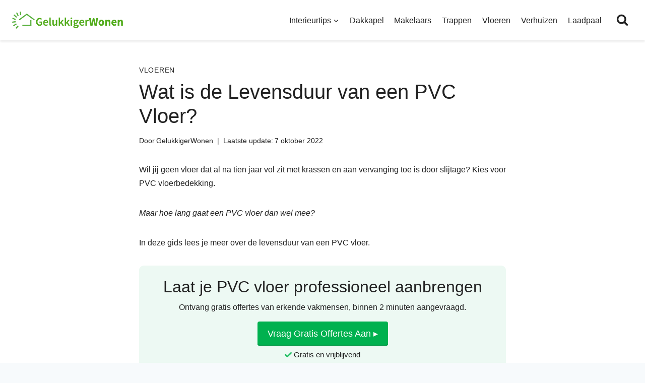

--- FILE ---
content_type: text/html; charset=UTF-8
request_url: https://gelukkigerwonen.nl/pvc-vloer-levensduur
body_size: 22370
content:
<!doctype html>
<html lang="nl-NL" class="no-js" itemtype="https://schema.org/Blog" itemscope>
<head>
	<meta charset="UTF-8">
	<meta name="viewport" content="width=device-width, initial-scale=1, minimum-scale=1">
	            <style>
                .bd_toc_container .bd_toc_wrapper .bd_toc_content_list_item ul li a {
                    white-space: break-spaces !important;
                }
            </style>
                        <style>
                .fit_content {
                    width: fit-content;
                }
                body .bd_toc_container {
                    transition: all 0.5s ease-in-out !important;
                }
                .bd_toc_header_title {
                    padding-right: 10px !important;
                }
                .bd_toc_container .bd_toc_wrapper .bd_toc_content {
                    display: none;
                }
            </style>
                    <style>
            .bd_toc_container {
                transition: ease-in-out .5s !important;
            }
            .bd_toc_container {
                border-top-left-radius:     9px;
                border-top-right-radius:    9px;
                border-bottom-right-radius: 9px;
                border-bottom-left-radius:  9px;
            }
            .bd_toc_container {
                box-shadow: 0px
                            4px
                            16px
                            0px
            rgba(0, 0, 0, 0.03);
            }
            .bd_toc_container.scroll-to-fixed-fixed {
                margin: 0 !important;
            }
            .bd_toc_wrapper .bd_toc_header .bd_toc_switcher_hide_show_icon .bd_toc_arrow {
                border-color: #2c2f32            }
            .bd_toc_wrapper .bd_toc_header:hover .bd_toc_switcher_hide_show_icon .bd_toc_arrow {
                border-color: #2c2f32            }
            .bd_toc_header {
                border-top-left-radius:     10px;
                border-top-right-radius:    10px;
                border-bottom-right-radius: 10px;
                border-bottom-left-radius:  10px;
            }
            .bd_toc_wrapper .bd_toc_wrapper_item .bd_toc_content .bd_toc_content_list ul li a {
                border-top-left-radius:     10px;
                border-top-right-radius:    10px;
                border-bottom-right-radius: 10px;
                border-bottom-left-radius:  10px;
            }
            .bd_toc_container .bd_toc_wrapper .bd_toc_content.list-type-disc ul li a:before {
                background-color: #0066cc;
                top: calc( 12px + 7px );
                left: calc( 15px - 12px );
            }

        </style>
        <meta name='robots' content='index, follow, max-image-preview:large, max-snippet:-1, max-video-preview:-1' />

	<!-- This site is optimized with the Yoast SEO plugin v26.8 - https://yoast.com/product/yoast-seo-wordpress/ -->
	<title>Wat is de Levensduur van een PVC Vloer? | GelukkigerWonen</title>
	<meta name="description" content="Wil je een vloer met een lange levensduur? Kies voor een klik of plak PVC vloer. Lees hier meer over hoe lang deze PVC vloeren mee gaan." />
	<link rel="canonical" href="https://gelukkigerwonen.nl/pvc-vloer-levensduur" />
	<meta property="og:locale" content="nl_NL" />
	<meta property="og:type" content="article" />
	<meta property="og:title" content="Wat is de Levensduur van een PVC Vloer? | GelukkigerWonen" />
	<meta property="og:description" content="Wil je een vloer met een lange levensduur? Kies voor een klik of plak PVC vloer. Lees hier meer over hoe lang deze PVC vloeren mee gaan." />
	<meta property="og:url" content="https://gelukkigerwonen.nl/pvc-vloer-levensduur" />
	<meta property="og:site_name" content="GelukkigerWonen" />
	<meta property="article:published_time" content="2022-05-15T10:56:25+00:00" />
	<meta property="article:modified_time" content="2022-10-07T11:39:37+00:00" />
	<meta property="og:image" content="https://gelukkigerwonen.nl/wp-content/uploads/levensduur-pvc-vloer.jpg" />
	<meta property="og:image:width" content="650" />
	<meta property="og:image:height" content="355" />
	<meta property="og:image:type" content="image/jpeg" />
	<meta name="author" content="GelukkigerWonen" />
	<meta name="twitter:card" content="summary_large_image" />
	<meta name="twitter:label1" content="Geschreven door" />
	<meta name="twitter:data1" content="GelukkigerWonen" />
	<meta name="twitter:label2" content="Geschatte leestijd" />
	<meta name="twitter:data2" content="6 minuten" />
	<script type="application/ld+json" class="yoast-schema-graph">{"@context":"https://schema.org","@graph":[{"@type":"Article","@id":"https://gelukkigerwonen.nl/pvc-vloer-levensduur#article","isPartOf":{"@id":"https://gelukkigerwonen.nl/pvc-vloer-levensduur"},"author":{"name":"GelukkigerWonen","@id":"https://gelukkigerwonen.nl/#/schema/person/3e11f3b18c201d2b376f28b6944047ec"},"headline":"Wat is de Levensduur van een PVC Vloer?","datePublished":"2022-05-15T10:56:25+00:00","dateModified":"2022-10-07T11:39:37+00:00","mainEntityOfPage":{"@id":"https://gelukkigerwonen.nl/pvc-vloer-levensduur"},"wordCount":878,"publisher":{"@id":"https://gelukkigerwonen.nl/#organization"},"image":{"@id":"https://gelukkigerwonen.nl/pvc-vloer-levensduur#primaryimage"},"thumbnailUrl":"https://gelukkigerwonen.nl/wp-content/uploads/duurzame-pvc-vloer.jpg","keywords":["Vloeren - PVC"],"articleSection":["Vloeren"],"inLanguage":"nl-NL"},{"@type":"WebPage","@id":"https://gelukkigerwonen.nl/pvc-vloer-levensduur","url":"https://gelukkigerwonen.nl/pvc-vloer-levensduur","name":"Wat is de Levensduur van een PVC Vloer? | GelukkigerWonen","isPartOf":{"@id":"https://gelukkigerwonen.nl/#website"},"primaryImageOfPage":{"@id":"https://gelukkigerwonen.nl/pvc-vloer-levensduur#primaryimage"},"image":{"@id":"https://gelukkigerwonen.nl/pvc-vloer-levensduur#primaryimage"},"thumbnailUrl":"https://gelukkigerwonen.nl/wp-content/uploads/duurzame-pvc-vloer.jpg","datePublished":"2022-05-15T10:56:25+00:00","dateModified":"2022-10-07T11:39:37+00:00","description":"Wil je een vloer met een lange levensduur? Kies voor een klik of plak PVC vloer. Lees hier meer over hoe lang deze PVC vloeren mee gaan.","breadcrumb":{"@id":"https://gelukkigerwonen.nl/pvc-vloer-levensduur#breadcrumb"},"inLanguage":"nl-NL","potentialAction":[{"@type":"ReadAction","target":["https://gelukkigerwonen.nl/pvc-vloer-levensduur"]}]},{"@type":"ImageObject","inLanguage":"nl-NL","@id":"https://gelukkigerwonen.nl/pvc-vloer-levensduur#primaryimage","url":"https://gelukkigerwonen.nl/wp-content/uploads/duurzame-pvc-vloer.jpg","contentUrl":"https://gelukkigerwonen.nl/wp-content/uploads/duurzame-pvc-vloer.jpg","width":400,"height":209,"caption":"Hoe blijft een PVC vloer goed?"},{"@type":"BreadcrumbList","@id":"https://gelukkigerwonen.nl/pvc-vloer-levensduur#breadcrumb","itemListElement":[{"@type":"ListItem","position":1,"name":"Home","item":"https://gelukkigerwonen.nl/"},{"@type":"ListItem","position":2,"name":"Wat is de Levensduur van een PVC Vloer?"}]},{"@type":"WebSite","@id":"https://gelukkigerwonen.nl/#website","url":"https://gelukkigerwonen.nl/","name":"GelukkigerWonen","description":"","publisher":{"@id":"https://gelukkigerwonen.nl/#organization"},"potentialAction":[{"@type":"SearchAction","target":{"@type":"EntryPoint","urlTemplate":"https://gelukkigerwonen.nl/?s={search_term_string}"},"query-input":{"@type":"PropertyValueSpecification","valueRequired":true,"valueName":"search_term_string"}}],"inLanguage":"nl-NL"},{"@type":"Organization","@id":"https://gelukkigerwonen.nl/#organization","name":"GelukkigerWonen","url":"https://gelukkigerwonen.nl/","logo":{"@type":"ImageObject","inLanguage":"nl-NL","@id":"https://gelukkigerwonen.nl/#/schema/logo/image/","url":"https://gelukkigerwonen.nl/wp-content/uploads/logo-gelukkigerwonen.png","contentUrl":"https://gelukkigerwonen.nl/wp-content/uploads/logo-gelukkigerwonen.png","width":388,"height":60,"caption":"GelukkigerWonen"},"image":{"@id":"https://gelukkigerwonen.nl/#/schema/logo/image/"}},{"@type":"Person","@id":"https://gelukkigerwonen.nl/#/schema/person/3e11f3b18c201d2b376f28b6944047ec","name":"GelukkigerWonen","sameAs":["https://gelukkigerwonen.nl/over-gelukkigerwonen"]}]}</script>
	<!-- / Yoast SEO plugin. -->


			<script>document.documentElement.classList.remove( 'no-js' );</script>
			<link rel="alternate" title="oEmbed (JSON)" type="application/json+oembed" href="https://gelukkigerwonen.nl/wp-json/oembed/1.0/embed?url=https%3A%2F%2Fgelukkigerwonen.nl%2Fpvc-vloer-levensduur" />
<link rel="alternate" title="oEmbed (XML)" type="text/xml+oembed" href="https://gelukkigerwonen.nl/wp-json/oembed/1.0/embed?url=https%3A%2F%2Fgelukkigerwonen.nl%2Fpvc-vloer-levensduur&#038;format=xml" />
<!-- gelukkigerwonen.nl is managing ads with Advanced Ads 2.0.16 – https://wpadvancedads.com/ --><script id="perfe-ready">
			window.advanced_ads_ready=function(e,a){a=a||"complete";var d=function(e){return"interactive"===a?"loading"!==e:"complete"===e};d(document.readyState)?e():document.addEventListener("readystatechange",(function(a){d(a.target.readyState)&&e()}),{once:"interactive"===a})},window.advanced_ads_ready_queue=window.advanced_ads_ready_queue||[];		</script>
		<style id='wp-img-auto-sizes-contain-inline-css'>
img:is([sizes=auto i],[sizes^="auto," i]){contain-intrinsic-size:3000px 1500px}
/*# sourceURL=wp-img-auto-sizes-contain-inline-css */
</style>
<style id='classic-theme-styles-inline-css'>
/*! This file is auto-generated */
.wp-block-button__link{color:#fff;background-color:#32373c;border-radius:9999px;box-shadow:none;text-decoration:none;padding:calc(.667em + 2px) calc(1.333em + 2px);font-size:1.125em}.wp-block-file__button{background:#32373c;color:#fff;text-decoration:none}
/*# sourceURL=/wp-includes/css/classic-themes.min.css */
</style>
<link rel='stylesheet' id='wpsm-comptable-styles-css' href='https://gelukkigerwonen.nl/wp-content/plugins/table-maker/css/style.css?ver=1.9.1' media='all' />
<link rel='stylesheet' id='boomdevs-toc-css' href='https://gelukkigerwonen.nl/wp-content/plugins/top-table-of-contents/public/css/boomdevs-toc-public.css?ver=1.3.31' media='all' />
<link rel='stylesheet' id='kadence-global-css' href='https://gelukkigerwonen.nl/wp-content/themes/kadence/assets/css/global.min.css?ver=1.4.3' media='all' />
<style id='kadence-global-inline-css'>
/* Kadence Base CSS */
:root{--global-palette1:#0066cc;--global-palette2:#52ac1c;--global-palette3:#212121;--global-palette4:#212121;--global-palette5:#212121;--global-palette6:#212121;--global-palette7:#f2f2f2;--global-palette8:#f7fafc;--global-palette9:#FFFFFF;--global-palette10:oklch(from var(--global-palette1) calc(l + 0.10 * (1 - l)) calc(c * 1.00) calc(h + 180) / 100%);--global-palette11:#13612e;--global-palette12:#1159af;--global-palette13:#b82105;--global-palette14:#f7630c;--global-palette15:#f5a524;--global-palette9rgb:255, 255, 255;--global-palette-highlight:var(--global-palette1);--global-palette-highlight-alt:#52ac1c;--global-palette-highlight-alt2:var(--global-palette9);--global-palette-btn-bg:#ff5722;--global-palette-btn-bg-hover:#d94a1d;--global-palette-btn:var(--global-palette9);--global-palette-btn-hover:var(--global-palette9);--global-palette-btn-sec-bg:var(--global-palette7);--global-palette-btn-sec-bg-hover:var(--global-palette2);--global-palette-btn-sec:var(--global-palette3);--global-palette-btn-sec-hover:var(--global-palette9);--global-body-font-family:-apple-system,BlinkMacSystemFont,"Segoe UI",Roboto,Oxygen-Sans,Ubuntu,Cantarell,"Helvetica Neue",sans-serif, "Apple Color Emoji", "Segoe UI Emoji", "Segoe UI Symbol";--global-heading-font-family:-apple-system,BlinkMacSystemFont,"Segoe UI",Roboto,Oxygen-Sans,Ubuntu,Cantarell,"Helvetica Neue",sans-serif, "Apple Color Emoji", "Segoe UI Emoji", "Segoe UI Symbol";--global-primary-nav-font-family:inherit;--global-fallback-font:sans-serif;--global-display-fallback-font:sans-serif;--global-content-width:1290px;--global-content-wide-width:calc(1290px + 230px);--global-content-narrow-width:776px;--global-content-edge-padding:1.5rem;--global-content-boxed-padding:2rem;--global-calc-content-width:calc(1290px - var(--global-content-edge-padding) - var(--global-content-edge-padding) );--wp--style--global--content-size:var(--global-calc-content-width);}.wp-site-blocks{--global-vw:calc( 100vw - ( 0.5 * var(--scrollbar-offset)));}body{background:var(--global-palette8);}body, input, select, optgroup, textarea{font-style:normal;font-weight:normal;font-size:16px;line-height:1.7;font-family:var(--global-body-font-family);color:#212121;}.content-bg, body.content-style-unboxed .site{background:var(--global-palette9);}h1,h2,h3,h4,h5,h6{font-family:var(--global-heading-font-family);}h1{font-style:normal;font-weight:500;font-size:2.5rem;line-height:1.2;color:var(--global-palette3);}h2{font-style:normal;font-weight:500;font-size:2rem;line-height:1.2;color:var(--global-palette3);}h3{font-style:normal;font-weight:500;font-size:1.5rem;line-height:1.2;color:var(--global-palette3);}h4{font-style:normal;font-weight:500;font-size:1.25rem;line-height:1.2;color:var(--global-palette3);}h5{font-style:normal;font-weight:500;font-size:1.25rem;line-height:1.2;color:var(--global-palette3);}h6{font-style:normal;font-weight:500;font-size:1.25rem;line-height:1.25;color:var(--global-palette3);}.entry-hero h1{font-style:normal;}@media all and (max-width: 1024px){h1{font-size:2rem;}}.entry-hero .kadence-breadcrumbs{max-width:1290px;}.site-container, .site-header-row-layout-contained, .site-footer-row-layout-contained, .entry-hero-layout-contained, .comments-area, .alignfull > .wp-block-cover__inner-container, .alignwide > .wp-block-cover__inner-container{max-width:var(--global-content-width);}.content-width-narrow .content-container.site-container, .content-width-narrow .hero-container.site-container{max-width:var(--global-content-narrow-width);}@media all and (min-width: 1520px){.wp-site-blocks .content-container  .alignwide{margin-left:-115px;margin-right:-115px;width:unset;max-width:unset;}}@media all and (min-width: 1036px){.content-width-narrow .wp-site-blocks .content-container .alignwide{margin-left:-130px;margin-right:-130px;width:unset;max-width:unset;}}.content-style-boxed .wp-site-blocks .entry-content .alignwide{margin-left:calc( -1 * var( --global-content-boxed-padding ) );margin-right:calc( -1 * var( --global-content-boxed-padding ) );}.content-area{margin-top:3rem;margin-bottom:3rem;}@media all and (max-width: 1024px){.content-area{margin-top:2rem;margin-bottom:2rem;}}@media all and (max-width: 767px){.content-area{margin-top:1.5rem;margin-bottom:1.5rem;}}@media all and (max-width: 1024px){:root{--global-content-edge-padding:15px;--global-content-boxed-padding:1.5rem;}}@media all and (max-width: 767px){:root{--global-content-edge-padding:20px;--global-content-boxed-padding:10px;}}.entry-content-wrap{padding:2rem;}@media all and (max-width: 1024px){.entry-content-wrap{padding:1.5rem;}}@media all and (max-width: 767px){.entry-content-wrap{padding:10px;}}.entry.single-entry{box-shadow:0px 15px 15px -10px rgba(0,0,0,0.05);border-radius:0px 0px 0px 0px;}.entry.loop-entry{border-radius:9px 9px 9px 0px;overflow:hidden;box-shadow:5px 5px 0px 0px rgba(0,47,94,0.03);}.loop-entry .entry-content-wrap{padding:1rem;}@media all and (max-width: 1024px){.loop-entry .entry-content-wrap{padding:1rem;}}@media all and (max-width: 767px){.loop-entry .entry-content-wrap{padding:1rem;}}button, .button, .wp-block-button__link, input[type="button"], input[type="reset"], input[type="submit"], .fl-button, .elementor-button-wrapper .elementor-button, .wc-block-components-checkout-place-order-button, .wc-block-cart__submit{font-style:normal;font-weight:500;font-size:18px;border-radius:4px;padding:10px 20px 10px 20px;box-shadow:inset 0px -2px 0px 0px #d94a1d;}.wp-block-button.is-style-outline .wp-block-button__link{padding:10px 20px 10px 20px;}button:hover, button:focus, button:active, .button:hover, .button:focus, .button:active, .wp-block-button__link:hover, .wp-block-button__link:focus, .wp-block-button__link:active, input[type="button"]:hover, input[type="button"]:focus, input[type="button"]:active, input[type="reset"]:hover, input[type="reset"]:focus, input[type="reset"]:active, input[type="submit"]:hover, input[type="submit"]:focus, input[type="submit"]:active, .elementor-button-wrapper .elementor-button:hover, .elementor-button-wrapper .elementor-button:focus, .elementor-button-wrapper .elementor-button:active, .wc-block-cart__submit:hover{box-shadow:inset 0px -2px 0px 0px #973414;}.kb-button.kb-btn-global-outline.kb-btn-global-inherit{padding-top:calc(10px - 2px);padding-right:calc(20px - 2px);padding-bottom:calc(10px - 2px);padding-left:calc(20px - 2px);}button.button-style-secondary, .button.button-style-secondary, .wp-block-button__link.button-style-secondary, input[type="button"].button-style-secondary, input[type="reset"].button-style-secondary, input[type="submit"].button-style-secondary, .fl-button.button-style-secondary, .elementor-button-wrapper .elementor-button.button-style-secondary, .wc-block-components-checkout-place-order-button.button-style-secondary, .wc-block-cart__submit.button-style-secondary{font-style:normal;font-weight:500;font-size:18px;}@media all and (min-width: 1025px){.transparent-header .entry-hero .entry-hero-container-inner{padding-top:80px;}}@media all and (max-width: 1024px){.mobile-transparent-header .entry-hero .entry-hero-container-inner{padding-top:80px;}}@media all and (max-width: 767px){.mobile-transparent-header .entry-hero .entry-hero-container-inner{padding-top:60px;}}.entry-author-style-center{padding-top:var(--global-md-spacing);border-top:1px solid var(--global-gray-500);}.entry-author-style-center .entry-author-avatar, .entry-meta .author-avatar{display:none;}.entry-author-style-normal .entry-author-profile{padding-left:0px;}#comments .comment-meta{margin-left:0px;}.wp-site-blocks .post-title h1{font-style:normal;color:var(--global-palette3);}.post-title .entry-taxonomies, .post-title .entry-taxonomies a{font-style:normal;font-size:14px;color:var(--global-palette5);}.post-title .entry-taxonomies a:hover{color:var(--global-palette2);}.post-title .entry-taxonomies .category-style-pill a{background:var(--global-palette5);}.post-title .entry-taxonomies .category-style-pill a:hover{background:var(--global-palette2);}.post-title .entry-meta{font-style:normal;font-size:14px;}.entry-hero.post-hero-section .entry-header{min-height:200px;}.loop-entry.type-post h2.entry-title{font-style:normal;font-size:20px;line-height:1.2;color:var(--global-palette3);}.loop-entry.type-post .entry-taxonomies{font-style:normal;font-weight:500;font-size:14px;letter-spacing:0.08em;}.loop-entry.type-post .entry-taxonomies, .loop-entry.type-post .entry-taxonomies a{color:var(--global-palette5);}.loop-entry.type-post .entry-taxonomies .category-style-pill a{background:var(--global-palette5);}.loop-entry.type-post .entry-taxonomies a:hover{color:var(--global-palette2);}.loop-entry.type-post .entry-taxonomies .category-style-pill a:hover{background:var(--global-palette2);}
/* Kadence Header CSS */
@media all and (max-width: 1024px){.mobile-transparent-header #masthead{position:absolute;left:0px;right:0px;z-index:100;}.kadence-scrollbar-fixer.mobile-transparent-header #masthead{right:var(--scrollbar-offset,0);}.mobile-transparent-header #masthead, .mobile-transparent-header .site-top-header-wrap .site-header-row-container-inner, .mobile-transparent-header .site-main-header-wrap .site-header-row-container-inner, .mobile-transparent-header .site-bottom-header-wrap .site-header-row-container-inner{background:transparent;}.site-header-row-tablet-layout-fullwidth, .site-header-row-tablet-layout-standard{padding:0px;}}@media all and (min-width: 1025px){.transparent-header #masthead{position:absolute;left:0px;right:0px;z-index:100;}.transparent-header.kadence-scrollbar-fixer #masthead{right:var(--scrollbar-offset,0);}.transparent-header #masthead, .transparent-header .site-top-header-wrap .site-header-row-container-inner, .transparent-header .site-main-header-wrap .site-header-row-container-inner, .transparent-header .site-bottom-header-wrap .site-header-row-container-inner{background:transparent;}}.site-branding a.brand img{max-width:220px;}.site-branding a.brand img.svg-logo-image{width:220px;}@media all and (max-width: 1024px){.site-branding a.brand img{max-width:200px;}.site-branding a.brand img.svg-logo-image{width:200px;}}@media all and (max-width: 767px){.site-branding a.brand img{max-width:170px;}.site-branding a.brand img.svg-logo-image{width:170px;}}.site-branding{padding:0px 0px 0px 0px;}#masthead, #masthead .kadence-sticky-header.item-is-fixed:not(.item-at-start):not(.site-header-row-container):not(.site-main-header-wrap), #masthead .kadence-sticky-header.item-is-fixed:not(.item-at-start) > .site-header-row-container-inner{background:#ffffff;}.site-main-header-inner-wrap{min-height:80px;}@media all and (max-width: 767px){.site-main-header-inner-wrap{min-height:60px;}}#masthead .kadence-sticky-header.item-is-fixed:not(.item-at-start):not(.site-header-row-container):not(.item-hidden-above):not(.site-main-header-wrap), #masthead .kadence-sticky-header.item-is-fixed:not(.item-at-start):not(.item-hidden-above) > .site-header-row-container-inner{border-bottom:0px none transparent;}.site-main-header-wrap.site-header-row-container.site-header-focus-item.site-header-row-layout-standard.kadence-sticky-header.item-is-fixed.item-is-stuck, .site-header-upper-inner-wrap.kadence-sticky-header.item-is-fixed.item-is-stuck, .site-header-inner-wrap.kadence-sticky-header.item-is-fixed.item-is-stuck, .site-top-header-wrap.site-header-row-container.site-header-focus-item.site-header-row-layout-standard.kadence-sticky-header.item-is-fixed.item-is-stuck, .site-bottom-header-wrap.site-header-row-container.site-header-focus-item.site-header-row-layout-standard.kadence-sticky-header.item-is-fixed.item-is-stuck{box-shadow:0px 0px 0px 0px rgba(0,0,0,0);}#masthead .kadence-sticky-header.item-is-fixed:not(.item-at-start) .site-branding img{max-width:170px;}@media all and (max-width: 1024px){#masthead .kadence-sticky-header.item-is-fixed:not(.item-at-start) .site-branding img{max-width:170px;}}@media all and (max-width: 767px){#masthead .kadence-sticky-header.item-is-fixed:not(.item-at-start) .site-branding img{max-width:130px;}}.header-navigation[class*="header-navigation-style-underline"] .header-menu-container.primary-menu-container>ul>li>a:after{width:calc( 100% - 1.3em);}.main-navigation .primary-menu-container > ul > li.menu-item > a{padding-left:calc(1.3em / 2);padding-right:calc(1.3em / 2);padding-top:0.6em;padding-bottom:0.6em;color:var(--global-palette3);}.main-navigation .primary-menu-container > ul > li.menu-item .dropdown-nav-special-toggle{right:calc(1.3em / 2);}.main-navigation .primary-menu-container > ul li.menu-item > a{font-style:normal;font-weight:500;font-size:16px;}.main-navigation .primary-menu-container > ul > li.menu-item > a:hover{color:var(--global-palette3);background:var(--global-palette7);}.main-navigation .primary-menu-container > ul > li.menu-item.current-menu-item > a{color:var(--global-palette6);background:var(--global-palette7);}.header-navigation .header-menu-container ul ul.sub-menu, .header-navigation .header-menu-container ul ul.submenu{background:var(--global-palette9);box-shadow:0px 4px 4px 0px rgba(0,0,0,0.2);}.header-navigation .header-menu-container ul ul li.menu-item, .header-menu-container ul.menu > li.kadence-menu-mega-enabled > ul > li.menu-item > a{border-bottom:1px solid rgba(255,255,255,0.1);border-radius:0px 0px 0px 0px;}.header-navigation .header-menu-container ul ul li.menu-item > a{width:270px;padding-top:0.6em;padding-bottom:0.6em;color:var(--global-palette3);font-style:normal;font-weight:600;font-size:16px;}.header-navigation .header-menu-container ul ul li.menu-item > a:hover{color:var(--global-palette3);background:var(--global-palette7);border-radius:0px 0px 0px 0px;}.header-navigation .header-menu-container ul ul li.menu-item.current-menu-item > a{color:var(--global-palette3);background:var(--global-palette8);border-radius:0px 0px 0px 0px;}.mobile-toggle-open-container .menu-toggle-open, .mobile-toggle-open-container .menu-toggle-open:focus{color:var(--global-palette3);padding:0.4em 0.6em 0.4em 0.6em;font-size:14px;}.mobile-toggle-open-container .menu-toggle-open.menu-toggle-style-bordered{border:1px solid currentColor;}.mobile-toggle-open-container .menu-toggle-open .menu-toggle-icon{font-size:30px;}.mobile-toggle-open-container .menu-toggle-open:hover, .mobile-toggle-open-container .menu-toggle-open:focus-visible{color:var(--global-palette3);}.mobile-navigation ul li{font-style:normal;font-weight:600;font-size:17px;letter-spacing:0.05em;}@media all and (max-width: 1024px){.mobile-navigation ul li{letter-spacing:0.05em;}}@media all and (max-width: 767px){.mobile-navigation ul li{letter-spacing:0.05em;}}.mobile-navigation ul li a{padding-top:0.8em;padding-bottom:0.8em;}.mobile-navigation ul li > a, .mobile-navigation ul li.menu-item-has-children > .drawer-nav-drop-wrap{background:var(--global-palette9);color:var(--global-palette3);}.mobile-navigation ul li > a:hover, .mobile-navigation ul li.menu-item-has-children > .drawer-nav-drop-wrap:hover{background:var(--global-palette7);color:var(--global-palette3);}.mobile-navigation ul li.current-menu-item > a, .mobile-navigation ul li.current-menu-item.menu-item-has-children > .drawer-nav-drop-wrap{background:var(--global-palette8);color:var(--global-palette3);}.mobile-navigation ul li.menu-item-has-children .drawer-nav-drop-wrap, .mobile-navigation ul li:not(.menu-item-has-children) a{border-bottom:2px solid var(--global-palette7);}.mobile-navigation:not(.drawer-navigation-parent-toggle-true) ul li.menu-item-has-children .drawer-nav-drop-wrap button{border-left:2px solid var(--global-palette7);}@media all and (max-width: 1024px){#mobile-drawer .drawer-inner, #mobile-drawer.popup-drawer-layout-fullwidth.popup-drawer-animation-slice .pop-portion-bg, #mobile-drawer.popup-drawer-layout-fullwidth.popup-drawer-animation-slice.pop-animated.show-drawer .drawer-inner{background:var(--global-palette9);}}@media all and (max-width: 767px){#mobile-drawer .drawer-inner, #mobile-drawer.popup-drawer-layout-fullwidth.popup-drawer-animation-slice .pop-portion-bg, #mobile-drawer.popup-drawer-layout-fullwidth.popup-drawer-animation-slice.pop-animated.show-drawer .drawer-inner{background:var(--global-palette9);}}#mobile-drawer .drawer-header .drawer-toggle{padding:0.6em 0.3em 0.6em 0.3em;font-size:30px;}#mobile-drawer .drawer-header .drawer-toggle, #mobile-drawer .drawer-header .drawer-toggle:focus{color:var(--global-palette3);background:var(--global-palette9);}#mobile-drawer .drawer-header .drawer-toggle:hover, #mobile-drawer .drawer-header .drawer-toggle:focus:hover{color:var(--global-palette2);background:var(--global-palette8);}.search-toggle-open-container .search-toggle-open{background:var(--global-palette9);color:var(--global-palette3);}.search-toggle-open-container .search-toggle-open.search-toggle-style-bordered{border:1px solid currentColor;}.search-toggle-open-container .search-toggle-open .search-toggle-icon{font-size:24px;}@media all and (max-width: 767px){.search-toggle-open-container .search-toggle-open .search-toggle-icon{font-size:26px;}}.search-toggle-open-container .search-toggle-open:hover, .search-toggle-open-container .search-toggle-open:focus{color:var(--global-palette3);background:var(--global-palette7);}#search-drawer .drawer-inner .drawer-content form input.search-field, #search-drawer .drawer-inner .drawer-content form .kadence-search-icon-wrap, #search-drawer .drawer-header{color:var(--global-palette3);}#search-drawer .drawer-inner .drawer-content form input.search-field:focus, #search-drawer .drawer-inner .drawer-content form input.search-submit:hover ~ .kadence-search-icon-wrap, #search-drawer .drawer-inner .drawer-content form button[type="submit"]:hover ~ .kadence-search-icon-wrap{color:var(--global-palette3);}#search-drawer .drawer-inner{background:var(--global-palette7);}
/* Kadence Footer CSS */
#colophon{background:var(--global-palette7);}.site-middle-footer-wrap .site-footer-row-container-inner{background:var(--global-palette9);font-style:normal;color:var(--global-palette6);}.site-middle-footer-inner-wrap{padding-top:30px;padding-bottom:30px;grid-column-gap:30px;grid-row-gap:30px;}.site-middle-footer-inner-wrap .widget{margin-bottom:30px;}.site-middle-footer-inner-wrap .widget-area .widget-title{font-style:normal;}.site-middle-footer-inner-wrap .site-footer-section:not(:last-child):after{right:calc(-30px / 2);}.site-bottom-footer-wrap .site-footer-row-container-inner{background:var(--global-palette8);}.site-bottom-footer-inner-wrap{padding-top:30px;padding-bottom:50px;grid-column-gap:30px;}.site-bottom-footer-inner-wrap .widget{margin-bottom:30px;}.site-bottom-footer-inner-wrap .site-footer-section:not(:last-child):after{right:calc(-30px / 2);}#colophon .footer-html{font-style:normal;font-weight:500;font-size:16px;margin:0px 0px 50px 0px;}#colophon .site-footer-row-container .site-footer-row .footer-html a{color:var(--global-palette1);}#colophon .site-footer-row-container .site-footer-row .footer-html a:hover{color:var(--global-palette2);}#colophon .footer-navigation .footer-menu-container > ul > li > a{padding-left:calc(1.2em / 2);padding-right:calc(1.2em / 2);padding-top:calc(0.6em / 2);padding-bottom:calc(0.6em / 2);color:var(--global-palette3);background:var(--global-palette9);}#colophon .footer-navigation .footer-menu-container > ul li a{font-style:normal;font-size:16px;}#colophon .footer-navigation .footer-menu-container > ul li a:hover{color:var(--global-palette3);background:var(--global-palette7);}#colophon .footer-navigation .footer-menu-container > ul li.current-menu-item > a{color:var(--global-palette3);background:var(--global-palette7);}
/*# sourceURL=kadence-global-inline-css */
</style>
<link rel='stylesheet' id='kadence-header-css' href='https://gelukkigerwonen.nl/wp-content/themes/kadence/assets/css/header.min.css?ver=1.4.3' media='all' />
<link rel='stylesheet' id='kadence-content-css' href='https://gelukkigerwonen.nl/wp-content/themes/kadence/assets/css/content.min.css?ver=1.4.3' media='all' />
<link rel='stylesheet' id='kadence-related-posts-css' href='https://gelukkigerwonen.nl/wp-content/themes/kadence/assets/css/related-posts.min.css?ver=1.4.3' media='all' />
<link rel='stylesheet' id='kad-splide-css' href='https://gelukkigerwonen.nl/wp-content/themes/kadence/assets/css/kadence-splide.min.css?ver=1.4.3' media='all' />
<link rel='stylesheet' id='kadence-footer-css' href='https://gelukkigerwonen.nl/wp-content/themes/kadence/assets/css/footer.min.css?ver=1.4.3' media='all' />
<script src="https://gelukkigerwonen.nl/wp-includes/js/jquery/jquery.min.js?ver=3.7.1" id="jquery-core-js"></script>
<script src="https://gelukkigerwonen.nl/wp-includes/js/jquery/jquery-migrate.min.js?ver=3.4.1" id="jquery-migrate-js"></script>
<link rel='shortlink' href='https://gelukkigerwonen.nl/?p=59597' />
<meta name="generator" content="performance-lab 4.0.1; plugins: ">
<style type="text/css" id="simple-css-output">/* CSS Variables---------------------------------------------------------------------------- */:root { --light-green-background-color: #EDF9F3; --light-orange-background-color: #FFF6F4;}/* Header---------------------------------------------------------------------------- */.kadence-sticky-header,.site-mobile-header-wrap { box-shadow: 0 3px 4px rgb(0 0 0 / 8%);}.header-navigation[class*="header-navigation-style-underline"] .header-menu-container>ul>li>a:after { height: 3px;}.main-navigation .primary-menu-container > ul > li.menu-item > a,.footer-navigation ul li a{ border-radius: 4px;}.site-mobile-header-wrap .site-container { padding: 0 10px !important;}#search-drawer .drawer-inner input.search-field:focus { box-shadow: none; border: 2px solid #D3D3D3; background: #FFF;}/* Archives---------------------------------------------------------------------------- */.entry-taxonomies a { font-weight: 500;}.entry.loop-entry { border: 1px solid #EEE;}.grid-cols { column-gap: 1.5rem; row-gap: 1.5rem;}.post-thumbnail img { overflow: hidden !important; transition: all .5s ease-in-out;}.post-thumbnail img:hover { transform: scale(1.05) !important; overflow: hidden !important; transition: all .5s ease-in-out;}a.post-more-link:hover { color: var(--global-palette-highlight-alt);}/* Posts---------------------------------------------------------------------------- */blockquote { border-left: 5px solid var(--global-palette-highlight-alt); padding: 20px 16px; background: #F7F9F9; border-radius: 0 9px 9px 0;}button.splide__arrow--prev,button.splide__arrow--next,button.splide__pagination__page { box-shadow: none;}/* Plugins---------------------------------------------------------------------------- *//* TOC--------------------------------------------- */#toc_container { margin-bottom: var(--global-md-spacing);}.toc_title { font-weight: bold;}p.toc_title { margin: 0 0 15px 0;}.toc_list li { margin-bottom: 12px; line-height: 1.4;}/* Advanced Ads - Fixed footer bar ad--------------------------------------------- */.aa---fixed-footer-bar { border-top: 1px solid #DDD; text-align: center;}.aa---fixed-footer-bar .wp-block-button__link { font-size: 16px; margin: 15px 0;}.aa---fixed-footer-bar .aa---trust { margin-top: -28px; margin-bottom: 7px;}.wpbet-close-button { top: 1px; width: 25px !important; height: 25px !important; font-size: 22px; margin-left: -25px !important; line-height: 21px !important; background: #F5F6F7 !important;}/* Advanced Ads - Table button ad--------------------------------------------- */.aa-small-button .wp-block-button__link { margin-bottom: 0; padding: 3px 12px 6px 12px !important; font-size: 16px;}/* Advanced Ads - Small content ad--------------------------------------------- */.aa---small-ad-block { margin-bottom: var(--global-md-spacing); padding: 15px 15px 20px; background: var(--light-orange-background-color); border-radius: 9px 9px 9px 0;}.aa-small-button { margin-bottom: 0 !important;}.aa---small-ad-block .wp-block-button__link { margin: 15px 0 5px;}/* Advanced Ads - Big content ad--------------------------------------------- */.aa---big-ad-block { margin-bottom: var(--global-md-spacing); padding: 15px 15px 20px; background: var(--light-green-background-color); border-radius: 9px 9px 9px 0;}.aa---big-header { font-size: 32px; font-weight: 500;}.aa---description { padding: 0;}.aa---big-button { margin: 0 !important;}.aa---big-button .wp-block-button__link { margin: 15px 0 5px; font-size: 18px; background: #00B14F; box-shadow: inset 0px -2px 0px 0px #009743;}.aa---big-button .wp-block-button__link:hover { background: #009743; box-shadow: inset 0px -2px 0px 0px #00692F;}.aa---trust { font-size: 15px;}#aa---checkmark::before { content: url("data:image/svg+xml,%3Csvg width='13.99' height='10.16' viewBox='0 0 15 10.9' xmlns='http://www.w3.org/2000/svg'%3E%3Cpath fill='%231ABD5D' d='M14.511 2.563l-7.913 7.912a1.502 1.502 0 01-2.123 0L.39 6.39a1.501 1.501 0 012.123-2.123L5.537 7.29 12.388.44a1.501 1.501 0 012.123 2.123z'%3E%3C/path%3E%3C/svg%3E");}</style><!-- Global site tag (gtag.js) - Google Analytics -->
<script async src="https://www.googletagmanager.com/gtag/js?id=UA-89530338-1"></script>
<script>
  window.dataLayer = window.dataLayer || [];
  function gtag(){dataLayer.push(arguments);}
  gtag('js', new Date());

  gtag('config', 'UA-89530338-1');
</script><style type="text/css">.bd_toc_container{width:100%!important;}.bd_toc_wrapper{padding-top:20px!important;padding-right:25px!important;padding-bottom:20px!important;padding-left:25px!important;}.bd_toc_container{margin-bottom:30px!important;}.bd_toc_container{background-color:#ffffff!important;}.bd_toc_container{border-top-width:1px!important;border-right-width:1px!important;border-bottom-width:1px!important;border-left-width:1px!important;border-color:#efefef!important;border-style:solid!important;}.bd_toc_header_title{font-size:20px!important;line-height:40px!important;}.bd_toc_header{background-color:#ffffff!important;}.bd_toc_wrapper .bd_toc_header .bd_toc_header_title{color:#94a7aa!important;}.bd_toc_wrapper .bd_toc_header:hover .bd_toc_header_title{color:#52ac1c!important;}.bd_toc_header{padding-top:0px!important;padding-right:2px!important;padding-bottom:0px!important;padding-left:0px!important;}.bd_toc_header.active{margin-top:0px!important;margin-right:0px!important;margin-bottom:0px!important;margin-left:0px!important;}.bd_toc_content_list .bd_toc_content_list_item ul > li > a{font-size:18px!important;line-height:20px!important;}.bd_toc_wrapper .bd_toc_wrapper_item .bd_toc_content .bd_toc_content_list_item ul li a{padding-top:12px!important;padding-right:45px!important;padding-bottom:12px!important;padding-left:15px!important;}.bd_toc_wrapper .bd_toc_wrapper_item .bd_toc_content .bd_toc_content_list_item ul li a{margin-top:0px!important;margin-right:0px!important;margin-bottom:0px!important;margin-left:0px!important;}.bd_toc_wrapper .bd_toc_wrapper_item .bd_toc_content .bd_toc_content_list ul li a{border-top-width:0px;border-right-width:0px;border-bottom-width:0px;border-left-width:0px;border-color:#ffffff;border-style:solid;}.bd_toc_wrapper .bd_toc_wrapper_item .bd_toc_content .bd_toc_content_list ul li.current > a{border-top-width:0px;border-right-width:0px;border-bottom-width:0px;border-left-width:0px;border-color:#ffffff;border-style:solid;}.bd_toc_content{background-color:#f9f9f9!important;}.bd_toc_wrapper .bd_toc_wrapper_item .bd_toc_content .bd_toc_content_list ul li a{background-color:#ffffff!important;}.bd_toc_wrapper .bd_toc_wrapper_item .bd_toc_content .bd_toc_content_list ul li.current > a{background-color:#ffffff!important;}.bd_toc_wrapper .bd_toc_wrapper_item .bd_toc_content .bd_toc_content_list ul li a, .bd_toc_container .bd_toc_wrapper .bd_toc_content_list_item ul li .collaps-button .toggle-icon{color:#0066cc;}.bd_toc_wrapper .bd_toc_wrapper_item .bd_toc_content .bd_toc_content_list ul li a:hover, .bd_toc_container .bd_toc_wrapper .bd_toc_content_list_item ul li .collaps-button .toggle-icon:hover{color:#52ac1c;}.bd_toc_wrapper .bd_toc_wrapper_item .bd_toc_content .bd_toc_content_list ul li.current > a,.bd_toc_container .bd_toc_wrapper .bd_toc_content_list_item ul li.current>.collaps-button .toggle-icon{color:#52ac1c;}</style><link rel="icon" href="https://gelukkigerwonen.nl/wp-content/uploads/favicon-2.png" sizes="32x32" />
<link rel="icon" href="https://gelukkigerwonen.nl/wp-content/uploads/favicon-2.png" sizes="192x192" />
<link rel="apple-touch-icon" href="https://gelukkigerwonen.nl/wp-content/uploads/favicon-2.png" />
<meta name="msapplication-TileImage" content="https://gelukkigerwonen.nl/wp-content/uploads/favicon-2.png" />
<style id='global-styles-inline-css'>
:root{--wp--preset--aspect-ratio--square: 1;--wp--preset--aspect-ratio--4-3: 4/3;--wp--preset--aspect-ratio--3-4: 3/4;--wp--preset--aspect-ratio--3-2: 3/2;--wp--preset--aspect-ratio--2-3: 2/3;--wp--preset--aspect-ratio--16-9: 16/9;--wp--preset--aspect-ratio--9-16: 9/16;--wp--preset--color--black: #000000;--wp--preset--color--cyan-bluish-gray: #abb8c3;--wp--preset--color--white: #ffffff;--wp--preset--color--pale-pink: #f78da7;--wp--preset--color--vivid-red: #cf2e2e;--wp--preset--color--luminous-vivid-orange: #ff6900;--wp--preset--color--luminous-vivid-amber: #fcb900;--wp--preset--color--light-green-cyan: #7bdcb5;--wp--preset--color--vivid-green-cyan: #00d084;--wp--preset--color--pale-cyan-blue: #8ed1fc;--wp--preset--color--vivid-cyan-blue: #0693e3;--wp--preset--color--vivid-purple: #9b51e0;--wp--preset--color--theme-palette-1: var(--global-palette1);--wp--preset--color--theme-palette-2: var(--global-palette2);--wp--preset--color--theme-palette-3: var(--global-palette3);--wp--preset--color--theme-palette-4: var(--global-palette4);--wp--preset--color--theme-palette-5: var(--global-palette5);--wp--preset--color--theme-palette-6: var(--global-palette6);--wp--preset--color--theme-palette-7: var(--global-palette7);--wp--preset--color--theme-palette-8: var(--global-palette8);--wp--preset--color--theme-palette-9: var(--global-palette9);--wp--preset--color--theme-palette-10: var(--global-palette10);--wp--preset--color--theme-palette-11: var(--global-palette11);--wp--preset--color--theme-palette-12: var(--global-palette12);--wp--preset--color--theme-palette-13: var(--global-palette13);--wp--preset--color--theme-palette-14: var(--global-palette14);--wp--preset--color--theme-palette-15: var(--global-palette15);--wp--preset--gradient--vivid-cyan-blue-to-vivid-purple: linear-gradient(135deg,rgb(6,147,227) 0%,rgb(155,81,224) 100%);--wp--preset--gradient--light-green-cyan-to-vivid-green-cyan: linear-gradient(135deg,rgb(122,220,180) 0%,rgb(0,208,130) 100%);--wp--preset--gradient--luminous-vivid-amber-to-luminous-vivid-orange: linear-gradient(135deg,rgb(252,185,0) 0%,rgb(255,105,0) 100%);--wp--preset--gradient--luminous-vivid-orange-to-vivid-red: linear-gradient(135deg,rgb(255,105,0) 0%,rgb(207,46,46) 100%);--wp--preset--gradient--very-light-gray-to-cyan-bluish-gray: linear-gradient(135deg,rgb(238,238,238) 0%,rgb(169,184,195) 100%);--wp--preset--gradient--cool-to-warm-spectrum: linear-gradient(135deg,rgb(74,234,220) 0%,rgb(151,120,209) 20%,rgb(207,42,186) 40%,rgb(238,44,130) 60%,rgb(251,105,98) 80%,rgb(254,248,76) 100%);--wp--preset--gradient--blush-light-purple: linear-gradient(135deg,rgb(255,206,236) 0%,rgb(152,150,240) 100%);--wp--preset--gradient--blush-bordeaux: linear-gradient(135deg,rgb(254,205,165) 0%,rgb(254,45,45) 50%,rgb(107,0,62) 100%);--wp--preset--gradient--luminous-dusk: linear-gradient(135deg,rgb(255,203,112) 0%,rgb(199,81,192) 50%,rgb(65,88,208) 100%);--wp--preset--gradient--pale-ocean: linear-gradient(135deg,rgb(255,245,203) 0%,rgb(182,227,212) 50%,rgb(51,167,181) 100%);--wp--preset--gradient--electric-grass: linear-gradient(135deg,rgb(202,248,128) 0%,rgb(113,206,126) 100%);--wp--preset--gradient--midnight: linear-gradient(135deg,rgb(2,3,129) 0%,rgb(40,116,252) 100%);--wp--preset--font-size--small: var(--global-font-size-small);--wp--preset--font-size--medium: var(--global-font-size-medium);--wp--preset--font-size--large: var(--global-font-size-large);--wp--preset--font-size--x-large: 42px;--wp--preset--font-size--larger: var(--global-font-size-larger);--wp--preset--font-size--xxlarge: var(--global-font-size-xxlarge);--wp--preset--spacing--20: 0.44rem;--wp--preset--spacing--30: 0.67rem;--wp--preset--spacing--40: 1rem;--wp--preset--spacing--50: 1.5rem;--wp--preset--spacing--60: 2.25rem;--wp--preset--spacing--70: 3.38rem;--wp--preset--spacing--80: 5.06rem;--wp--preset--shadow--natural: 6px 6px 9px rgba(0, 0, 0, 0.2);--wp--preset--shadow--deep: 12px 12px 50px rgba(0, 0, 0, 0.4);--wp--preset--shadow--sharp: 6px 6px 0px rgba(0, 0, 0, 0.2);--wp--preset--shadow--outlined: 6px 6px 0px -3px rgb(255, 255, 255), 6px 6px rgb(0, 0, 0);--wp--preset--shadow--crisp: 6px 6px 0px rgb(0, 0, 0);}:where(.is-layout-flex){gap: 0.5em;}:where(.is-layout-grid){gap: 0.5em;}body .is-layout-flex{display: flex;}.is-layout-flex{flex-wrap: wrap;align-items: center;}.is-layout-flex > :is(*, div){margin: 0;}body .is-layout-grid{display: grid;}.is-layout-grid > :is(*, div){margin: 0;}:where(.wp-block-columns.is-layout-flex){gap: 2em;}:where(.wp-block-columns.is-layout-grid){gap: 2em;}:where(.wp-block-post-template.is-layout-flex){gap: 1.25em;}:where(.wp-block-post-template.is-layout-grid){gap: 1.25em;}.has-black-color{color: var(--wp--preset--color--black) !important;}.has-cyan-bluish-gray-color{color: var(--wp--preset--color--cyan-bluish-gray) !important;}.has-white-color{color: var(--wp--preset--color--white) !important;}.has-pale-pink-color{color: var(--wp--preset--color--pale-pink) !important;}.has-vivid-red-color{color: var(--wp--preset--color--vivid-red) !important;}.has-luminous-vivid-orange-color{color: var(--wp--preset--color--luminous-vivid-orange) !important;}.has-luminous-vivid-amber-color{color: var(--wp--preset--color--luminous-vivid-amber) !important;}.has-light-green-cyan-color{color: var(--wp--preset--color--light-green-cyan) !important;}.has-vivid-green-cyan-color{color: var(--wp--preset--color--vivid-green-cyan) !important;}.has-pale-cyan-blue-color{color: var(--wp--preset--color--pale-cyan-blue) !important;}.has-vivid-cyan-blue-color{color: var(--wp--preset--color--vivid-cyan-blue) !important;}.has-vivid-purple-color{color: var(--wp--preset--color--vivid-purple) !important;}.has-black-background-color{background-color: var(--wp--preset--color--black) !important;}.has-cyan-bluish-gray-background-color{background-color: var(--wp--preset--color--cyan-bluish-gray) !important;}.has-white-background-color{background-color: var(--wp--preset--color--white) !important;}.has-pale-pink-background-color{background-color: var(--wp--preset--color--pale-pink) !important;}.has-vivid-red-background-color{background-color: var(--wp--preset--color--vivid-red) !important;}.has-luminous-vivid-orange-background-color{background-color: var(--wp--preset--color--luminous-vivid-orange) !important;}.has-luminous-vivid-amber-background-color{background-color: var(--wp--preset--color--luminous-vivid-amber) !important;}.has-light-green-cyan-background-color{background-color: var(--wp--preset--color--light-green-cyan) !important;}.has-vivid-green-cyan-background-color{background-color: var(--wp--preset--color--vivid-green-cyan) !important;}.has-pale-cyan-blue-background-color{background-color: var(--wp--preset--color--pale-cyan-blue) !important;}.has-vivid-cyan-blue-background-color{background-color: var(--wp--preset--color--vivid-cyan-blue) !important;}.has-vivid-purple-background-color{background-color: var(--wp--preset--color--vivid-purple) !important;}.has-black-border-color{border-color: var(--wp--preset--color--black) !important;}.has-cyan-bluish-gray-border-color{border-color: var(--wp--preset--color--cyan-bluish-gray) !important;}.has-white-border-color{border-color: var(--wp--preset--color--white) !important;}.has-pale-pink-border-color{border-color: var(--wp--preset--color--pale-pink) !important;}.has-vivid-red-border-color{border-color: var(--wp--preset--color--vivid-red) !important;}.has-luminous-vivid-orange-border-color{border-color: var(--wp--preset--color--luminous-vivid-orange) !important;}.has-luminous-vivid-amber-border-color{border-color: var(--wp--preset--color--luminous-vivid-amber) !important;}.has-light-green-cyan-border-color{border-color: var(--wp--preset--color--light-green-cyan) !important;}.has-vivid-green-cyan-border-color{border-color: var(--wp--preset--color--vivid-green-cyan) !important;}.has-pale-cyan-blue-border-color{border-color: var(--wp--preset--color--pale-cyan-blue) !important;}.has-vivid-cyan-blue-border-color{border-color: var(--wp--preset--color--vivid-cyan-blue) !important;}.has-vivid-purple-border-color{border-color: var(--wp--preset--color--vivid-purple) !important;}.has-vivid-cyan-blue-to-vivid-purple-gradient-background{background: var(--wp--preset--gradient--vivid-cyan-blue-to-vivid-purple) !important;}.has-light-green-cyan-to-vivid-green-cyan-gradient-background{background: var(--wp--preset--gradient--light-green-cyan-to-vivid-green-cyan) !important;}.has-luminous-vivid-amber-to-luminous-vivid-orange-gradient-background{background: var(--wp--preset--gradient--luminous-vivid-amber-to-luminous-vivid-orange) !important;}.has-luminous-vivid-orange-to-vivid-red-gradient-background{background: var(--wp--preset--gradient--luminous-vivid-orange-to-vivid-red) !important;}.has-very-light-gray-to-cyan-bluish-gray-gradient-background{background: var(--wp--preset--gradient--very-light-gray-to-cyan-bluish-gray) !important;}.has-cool-to-warm-spectrum-gradient-background{background: var(--wp--preset--gradient--cool-to-warm-spectrum) !important;}.has-blush-light-purple-gradient-background{background: var(--wp--preset--gradient--blush-light-purple) !important;}.has-blush-bordeaux-gradient-background{background: var(--wp--preset--gradient--blush-bordeaux) !important;}.has-luminous-dusk-gradient-background{background: var(--wp--preset--gradient--luminous-dusk) !important;}.has-pale-ocean-gradient-background{background: var(--wp--preset--gradient--pale-ocean) !important;}.has-electric-grass-gradient-background{background: var(--wp--preset--gradient--electric-grass) !important;}.has-midnight-gradient-background{background: var(--wp--preset--gradient--midnight) !important;}.has-small-font-size{font-size: var(--wp--preset--font-size--small) !important;}.has-medium-font-size{font-size: var(--wp--preset--font-size--medium) !important;}.has-large-font-size{font-size: var(--wp--preset--font-size--large) !important;}.has-x-large-font-size{font-size: var(--wp--preset--font-size--x-large) !important;}
/*# sourceURL=global-styles-inline-css */
</style>
</head>

<body class="wp-singular post-template-default single single-post postid-59597 single-format-standard wp-custom-logo wp-embed-responsive wp-theme-kadence footer-on-bottom hide-focus-outline link-style-standard content-title-style-normal content-width-narrow content-style-unboxed content-vertical-padding-show non-transparent-header mobile-non-transparent-header aa-prefix-perfe-">
<div id="wrapper" class="site wp-site-blocks">
			<a class="skip-link screen-reader-text scroll-ignore" href="#main">Doorgaan naar inhoud</a>
		<header id="masthead" class="site-header" role="banner" itemtype="https://schema.org/WPHeader" itemscope>
	<div id="main-header" class="site-header-wrap">
		<div class="site-header-inner-wrap kadence-sticky-header" data-reveal-scroll-up="false" data-shrink="true" data-shrink-height="60">
			<div class="site-header-upper-wrap">
				<div class="site-header-upper-inner-wrap">
					<div class="site-main-header-wrap site-header-row-container site-header-focus-item site-header-row-layout-standard" data-section="kadence_customizer_header_main">
	<div class="site-header-row-container-inner">
				<div class="site-container">
			<div class="site-main-header-inner-wrap site-header-row site-header-row-has-sides site-header-row-no-center">
									<div class="site-header-main-section-left site-header-section site-header-section-left">
						<div class="site-header-item site-header-focus-item" data-section="title_tagline">
	<div class="site-branding branding-layout-standard site-brand-logo-only"><a class="brand has-logo-image has-sticky-logo" href="https://gelukkigerwonen.nl/" rel="home" data-wpel-link="internal"><img width="388" height="60" src="https://gelukkigerwonen.nl/wp-content/uploads/logo-gelukkigerwonen.png" class="custom-logo" alt="GelukkigerWonen logo" decoding="async" srcset="https://gelukkigerwonen.nl/wp-content/uploads/logo-gelukkigerwonen.png 388w, https://gelukkigerwonen.nl/wp-content/uploads/logo-gelukkigerwonen-300x46.png 300w" sizes="(max-width: 388px) 100vw, 388px" /><img width="388" height="60" src="https://gelukkigerwonen.nl/wp-content/uploads/logo-gelukkigerwonen.png" class="custom-logo kadence-sticky-logo" alt="GelukkigerWonen logo" decoding="async" srcset="https://gelukkigerwonen.nl/wp-content/uploads/logo-gelukkigerwonen.png 388w, https://gelukkigerwonen.nl/wp-content/uploads/logo-gelukkigerwonen-300x46.png 300w" sizes="(max-width: 388px) 100vw, 388px" /></a></div></div><!-- data-section="title_tagline" -->
					</div>
																	<div class="site-header-main-section-right site-header-section site-header-section-right">
						<div class="site-header-item site-header-focus-item site-header-item-main-navigation header-navigation-layout-stretch-false header-navigation-layout-fill-stretch-false" data-section="kadence_customizer_primary_navigation">
		<nav id="site-navigation" class="main-navigation header-navigation hover-to-open nav--toggle-sub header-navigation-style-standard header-navigation-dropdown-animation-none" role="navigation" aria-label="Primair">
			<div class="primary-menu-container header-menu-container">
	<ul id="primary-menu" class="menu"><li id="menu-item-58930" class="menu-item menu-item-type-taxonomy menu-item-object-category menu-item-has-children menu-item-58930"><a href="https://gelukkigerwonen.nl/woontips-inspiratie" data-wpel-link="internal"><span class="nav-drop-title-wrap">Interieurtips<span class="dropdown-nav-toggle"><span class="kadence-svg-iconset svg-baseline"><svg aria-hidden="true" class="kadence-svg-icon kadence-arrow-down-svg" fill="currentColor" version="1.1" xmlns="http://www.w3.org/2000/svg" width="24" height="24" viewBox="0 0 24 24"><title>Uitvouwen</title><path d="M5.293 9.707l6 6c0.391 0.391 1.024 0.391 1.414 0l6-6c0.391-0.391 0.391-1.024 0-1.414s-1.024-0.391-1.414 0l-5.293 5.293-5.293-5.293c-0.391-0.391-1.024-0.391-1.414 0s-0.391 1.024 0 1.414z"></path>
				</svg></span></span></span></a>
<ul class="sub-menu">
	<li id="menu-item-60515" class="menu-item menu-item-type-taxonomy menu-item-object-category menu-item-60515"><a href="https://gelukkigerwonen.nl/diy-tips" data-wpel-link="internal">Doe-Het-Zelf</a></li>
</ul>
</li>
<li id="menu-item-59666" class="menu-item menu-item-type-taxonomy menu-item-object-category menu-item-59666"><a href="https://gelukkigerwonen.nl/dakkapel" data-wpel-link="internal">Dakkapel</a></li>
<li id="menu-item-60606" class="menu-item menu-item-type-taxonomy menu-item-object-category menu-item-60606"><a href="https://gelukkigerwonen.nl/makelaars" data-wpel-link="internal">Makelaars</a></li>
<li id="menu-item-59708" class="menu-item menu-item-type-taxonomy menu-item-object-category menu-item-59708"><a href="https://gelukkigerwonen.nl/trappen" data-wpel-link="internal">Trappen</a></li>
<li id="menu-item-59954" class="menu-item menu-item-type-taxonomy menu-item-object-category current-post-ancestor current-menu-parent current-post-parent menu-item-59954"><a href="https://gelukkigerwonen.nl/vloeren" data-wpel-link="internal">Vloeren</a></li>
<li id="menu-item-60019" class="menu-item menu-item-type-taxonomy menu-item-object-category menu-item-60019"><a href="https://gelukkigerwonen.nl/verhuizen" data-wpel-link="internal">Verhuizen</a></li>
<li id="menu-item-62033" class="menu-item menu-item-type-taxonomy menu-item-object-category menu-item-62033"><a href="https://gelukkigerwonen.nl/laadpaal" data-wpel-link="internal">Laadpaal</a></li>
</ul>		</div>
	</nav><!-- #site-navigation -->
	</div><!-- data-section="primary_navigation" -->
<div class="site-header-item site-header-focus-item" data-section="kadence_customizer_header_search">
		<div class="search-toggle-open-container">
						<button class="search-toggle-open drawer-toggle search-toggle-style-default" aria-label="Bekijk zoekformulier" aria-haspopup="dialog" aria-controls="search-drawer" data-toggle-target="#search-drawer" data-toggle-body-class="showing-popup-drawer-from-full" aria-expanded="false" data-set-focus="#search-drawer .search-field"
					>
						<span class="search-toggle-icon"><span class="kadence-svg-iconset"><svg aria-hidden="true" class="kadence-svg-icon kadence-search-svg" fill="currentColor" version="1.1" xmlns="http://www.w3.org/2000/svg" width="26" height="28" viewBox="0 0 26 28"><title>Zoeken</title><path d="M18 13c0-3.859-3.141-7-7-7s-7 3.141-7 7 3.141 7 7 7 7-3.141 7-7zM26 26c0 1.094-0.906 2-2 2-0.531 0-1.047-0.219-1.406-0.594l-5.359-5.344c-1.828 1.266-4.016 1.937-6.234 1.937-6.078 0-11-4.922-11-11s4.922-11 11-11 11 4.922 11 11c0 2.219-0.672 4.406-1.937 6.234l5.359 5.359c0.359 0.359 0.578 0.875 0.578 1.406z"></path>
				</svg></span></span>
		</button>
	</div>
	</div><!-- data-section="header_search" -->
					</div>
							</div>
		</div>
	</div>
</div>
				</div>
			</div>
					</div>
	</div>
	
<div id="mobile-header" class="site-mobile-header-wrap">
	<div class="site-header-inner-wrap">
		<div class="site-header-upper-wrap">
			<div class="site-header-upper-inner-wrap">
			<div class="site-main-header-wrap site-header-focus-item site-header-row-layout-standard site-header-row-tablet-layout-fullwidth site-header-row-mobile-layout-standard ">
	<div class="site-header-row-container-inner">
		<div class="site-container">
			<div class="site-main-header-inner-wrap site-header-row site-header-row-has-sides site-header-row-center-column">
									<div class="site-header-main-section-left site-header-section site-header-section-left">
						<div class="site-header-item site-header-focus-item site-header-item-navgation-popup-toggle" data-section="kadence_customizer_mobile_trigger">
		<div class="mobile-toggle-open-container">
						<button id="mobile-toggle" class="menu-toggle-open drawer-toggle menu-toggle-style-default" aria-label="Menu openen" data-toggle-target="#mobile-drawer" data-toggle-body-class="showing-popup-drawer-from-right" aria-expanded="false" data-set-focus=".menu-toggle-close"
					>
						<span class="menu-toggle-icon"><span class="kadence-svg-iconset"><svg class="kadence-svg-icon kadence-menu2-svg" fill="currentColor" version="1.1" xmlns="http://www.w3.org/2000/svg" width="24" height="28" viewBox="0 0 24 28"><title>Toggle menu</title><path d="M24 21v2c0 0.547-0.453 1-1 1h-22c-0.547 0-1-0.453-1-1v-2c0-0.547 0.453-1 1-1h22c0.547 0 1 0.453 1 1zM24 13v2c0 0.547-0.453 1-1 1h-22c-0.547 0-1-0.453-1-1v-2c0-0.547 0.453-1 1-1h22c0.547 0 1 0.453 1 1zM24 5v2c0 0.547-0.453 1-1 1h-22c-0.547 0-1-0.453-1-1v-2c0-0.547 0.453-1 1-1h22c0.547 0 1 0.453 1 1z"></path>
				</svg></span></span>
		</button>
	</div>
	</div><!-- data-section="mobile_trigger" -->
					</div>
													<div class="site-header-main-section-center site-header-section site-header-section-center">
						<div class="site-header-item site-header-focus-item" data-section="title_tagline">
	<div class="site-branding mobile-site-branding branding-layout-standard branding-tablet-layout-standard site-brand-logo-only branding-mobile-layout-standard site-brand-logo-only"><a class="brand has-logo-image" href="https://gelukkigerwonen.nl/" rel="home" data-wpel-link="internal"><img width="388" height="60" src="https://gelukkigerwonen.nl/wp-content/uploads/logo-gelukkigerwonen.png" class="custom-logo" alt="GelukkigerWonen logo" decoding="async" srcset="https://gelukkigerwonen.nl/wp-content/uploads/logo-gelukkigerwonen.png 388w, https://gelukkigerwonen.nl/wp-content/uploads/logo-gelukkigerwonen-300x46.png 300w" sizes="(max-width: 388px) 100vw, 388px" /></a></div></div><!-- data-section="title_tagline" -->
					</div>
													<div class="site-header-main-section-right site-header-section site-header-section-right">
						<div class="site-header-item site-header-focus-item" data-section="kadence_customizer_header_search">
		<div class="search-toggle-open-container">
						<button class="search-toggle-open drawer-toggle search-toggle-style-default" aria-label="Bekijk zoekformulier" aria-haspopup="dialog" aria-controls="search-drawer" data-toggle-target="#search-drawer" data-toggle-body-class="showing-popup-drawer-from-full" aria-expanded="false" data-set-focus="#search-drawer .search-field"
					>
						<span class="search-toggle-icon"><span class="kadence-svg-iconset"><svg aria-hidden="true" class="kadence-svg-icon kadence-search-svg" fill="currentColor" version="1.1" xmlns="http://www.w3.org/2000/svg" width="26" height="28" viewBox="0 0 26 28"><title>Zoeken</title><path d="M18 13c0-3.859-3.141-7-7-7s-7 3.141-7 7 3.141 7 7 7 7-3.141 7-7zM26 26c0 1.094-0.906 2-2 2-0.531 0-1.047-0.219-1.406-0.594l-5.359-5.344c-1.828 1.266-4.016 1.937-6.234 1.937-6.078 0-11-4.922-11-11s4.922-11 11-11 11 4.922 11 11c0 2.219-0.672 4.406-1.937 6.234l5.359 5.359c0.359 0.359 0.578 0.875 0.578 1.406z"></path>
				</svg></span></span>
		</button>
	</div>
	</div><!-- data-section="header_search" -->
					</div>
							</div>
		</div>
	</div>
</div>
			</div>
		</div>
			</div>
</div>
</header><!-- #masthead -->

	<main id="inner-wrap" class="wrap kt-clear" role="main">
		<div id="primary" class="content-area">
	<div class="content-container site-container">
		<div id="main" class="site-main">
						<div class="content-wrap">
				<article id="post-59597" class="entry content-bg single-entry post-59597 post type-post status-publish format-standard hentry category-vloeren tag-vloeren-pvc">
	<div class="entry-content-wrap">
		<header class="entry-header post-title title-align-left title-tablet-align-inherit title-mobile-align-inherit">
			<div class="entry-taxonomies">
			<span class="category-links term-links category-style-normal">
				<a href="https://gelukkigerwonen.nl/vloeren" rel="tag" data-wpel-link="internal">Vloeren</a>			</span>
		</div><!-- .entry-taxonomies -->
		<h1 class="entry-title">Wat is de Levensduur van een PVC Vloer?</h1><div class="entry-meta entry-meta-divider-vline">
	<span class="posted-by"><span class="meta-label">Door</span><span class="author vcard"><a class="url fn n" href="https://gelukkigerwonen.nl/over-gelukkigerwonen" data-wpel-link="internal">GelukkigerWonen</a></span></span>					<span class="updated-on">
						<span class="meta-label">Laatste update:</span><time class="entry-date published updated" datetime="2022-10-07T13:39:37+02:00" itemprop="dateModified">7 oktober 2022</time>					</span>
					</div><!-- .entry-meta -->
</header><!-- .entry-header -->

<div class="entry-content single-content">
	<p>Wil jij geen vloer dat al na tien jaar vol zit met krassen en aan vervanging toe is door slijtage? Kies voor PVC vloerbedekking.</p>
<p><em>Maar hoe lang gaat een PVC vloer dan wel mee?</em></p>
<p>In deze gids lees je meer over de levensduur van een PVC vloer.</p>
        
            
            <div class="perfe-voor-inhoudsopgave" style="text-align: center;" id="perfe-3555003072"><div style="margin-left: auto;margin-right: auto;text-align: center;" id="perfe-2607493427"><div class="aa---big-ad-block">
<div class="aa---big-header">Laat je PVC vloer professioneel aanbrengen</div>
<div class="aa---description">Ontvang gratis offertes van erkende vakmensen, binnen 2 minuten aangevraagd.</div>
<div class="wp-block-button aa---big-button"><a class="wp-block-button__link" href="/pvc-vloer-offertes-v1?link=ad-block-top" data-wpel-link="internal">Vraag Gratis Offertes Aan ▸</a></div>
<div class="aa---trust"><span id="aa---checkmark"> Gratis en vrijblijvend</span></div>
</div>
</div></div><div class="fit_content">
                <div class="bd_toc_container" data-fixedWidth="">
                    <div class="bd_toc_wrapper" data-wrapperPadding="90px">
                        <div class="bd_toc_wrapper_item">
                            <div class="bd_toc_header active" data-headerPadding="2px">
                                <div class="bd_toc_header_title">
                                    Inhoudsopgave                                </div>
                                <div class="bd_toc_switcher_hide_show_icon">
                                    <span class="bd_toc_arrow"></span>                                </div>
                            </div>
                            <div class="bd_toc_content list-type-none">
                                <div class="bd_toc_content_list ">
                                    <div class='bd_toc_content_list_item'><ul>
  <li class="first">
    <a href="#hoe-lang-gaat-een-pvc-vloer-mee">Hoe lang gaat een pvc vloer mee?</a>
  </li>
  <li>
    <a href="#wat-is-het-verschil-de-verschillende-pvc-vloeren-in-levensduur">Wat is het verschil de verschillende PVC vloeren in levensduur?</a>
  </li>
  <li>
    <a href="#wat-bepaalt-de-levensduur-van-een-pvc-vloer">Wat bepaalt de levensduur van een PVC vloer?</a>
  </li>
  <li>
    <a href="#wat-is-de-garantie-op-pvc-vloeren">Wat is de garantie op PVC vloeren?</a>
  </li>
  <li>
    <a href="#wat-is-de-levensduur-van-andere-soorten-vloeren">Wat is de levensduur van andere soorten vloeren?</a>
  </li>
  <li>
    <a href="#hoe-houd-je-een-pvc-vloer-langer-mooi">Hoe houd je een PVC vloer langer mooi?</a>
  </li>
  <li class="last">
    <a href="#offertes-aanvragen-bij-pvc-vloerspecialisten">Offertes aanvragen bij PVC vloerspecialisten</a>
  </li>
</ul>
</div>                                </div>
                            </div>
                        </div>
                    </div>
                    <div class="layout_toggle_button">
                        <span class="bd_toc_arrow"></span>
                    </div>
                </div>
            </div>

    <h2 id='hoe-lang-gaat-een-pvc-vloer-mee'  id="boomdevs_1">Hoe lang gaat een pvc vloer mee?</h2>
<p>Het duurzaamheidsaspect van PVC maakt deze vloer zo populair. <strong>Een PVC vloer gaat namelijk ontzettend lang mee, tot wel 25 jaar.</strong></p>
<p>Hoe lang dit precies is hangt af van verschillende factoren zoals de soort PVC en de ruimte waar je het legt.</p>
<p><img fetchpriority="high" decoding="async" class="alignnone size-full wp-image-59986" src="https://gelukkigerwonen.nl/wp-content/uploads/duurzame-pvc-vloer.jpg" alt="Hoe blijft een PVC vloer goed?" width="400" height="209" srcset="https://gelukkigerwonen.nl/wp-content/uploads/duurzame-pvc-vloer.jpg 400w, https://gelukkigerwonen.nl/wp-content/uploads/duurzame-pvc-vloer-300x157.jpg 300w" sizes="(max-width: 400px) 100vw, 400px" /></p>
<h2 id='wat-is-het-verschil-de-verschillende-pvc-vloeren-in-levensduur'  id="boomdevs_2">Wat is het verschil de verschillende PVC vloeren in levensduur?</h2>
<p><a href="https://gelukkigerwonen.nl/dikte-pvc-vloer" data-wpel-link="internal">De dikte van de toplaag van de PVC vloer</a> bepaald onder andere de levensduur van jouw vloer.</p>
<p>Deze varieert tussen de 0.2 en 0,7 millimeter en zal liggen aan de soort PVC die je uitkiest.</p>
<h3 id='klik-pvc'  id="boomdevs_3">Klik PVC</h3>
<p>Zo heb je klik PVC, deze leg je zelf gemakkelijk middels de klikverbinding op de ondervloer. Hierdoor lijkt het kliksysteem op een laminaatvloer.</p>
<p>De levensduur van <a href="https://gelukkigerwonen.nl/spc-vloer" data-wpel-link="internal">klik PVC</a> hangt af van de ruimte waarin jij het plaatst.</p>
<p><strong>Minder intensief gebruik:</strong> Bij een slaapkamer is een toplaag van tussen de 0,3 en 0,55 millimeter voldoende. De gemiddelde levensduur van klik PVC is dan 20 jaar.</p>
<p><strong>Intensief gebruik:</strong> Bij een woonkamer met intensief gebruik is een toplaag aan van 0,7 millimeter aan te raden. Dan blijft de PVC vloer ook ongeveer 20 jaar goed.</p>
<p><img decoding="async" class="alignnone size-full wp-image-61261" src="https://gelukkigerwonen.nl/wp-content/uploads/klik-pvc-vloer-levensduur.jpg" alt="Hoe lang gaat klik PVC mee?" width="400" height="288" srcset="https://gelukkigerwonen.nl/wp-content/uploads/klik-pvc-vloer-levensduur.jpg 400w, https://gelukkigerwonen.nl/wp-content/uploads/klik-pvc-vloer-levensduur-300x216.jpg 300w" sizes="(max-width: 400px) 100vw, 400px" /></p>
<h3 id='verlijmd-pvc'  id="boomdevs_4">Verlijmd PVC</h3>
<p>Daarnaast <a href="https://gelukkigerwonen.nl/verlijmde-pvc-vloer" data-wpel-link="internal">heb je verlijmd PVC</a>, deze moet <a href="https://gelukkigerwonen.nl/pvc-vloer-offertes-v1?link=in-article-textlink" data-wpel-link="internal">door een specialist</a> worden verlijmd <a href="https://gelukkigerwonen.nl/pvc-vloer-egaliseren" data-wpel-link="internal">een egale ondervloer</a>.</p>
<p><strong>Minder intensief gebruik: </strong>Bij plak PVC (verlijmde PVC) in een slaapkamer (of ander minder intensief gebruikte kamers) is een toplaag aan van 0,3 millimeter aan te raden. <strong>De verlijmde PVC vloer blijft dan ongeveer 20 jaar goed.</strong></p>
<p><strong>Intensief gebruik:</strong>  Leg je PVC in de keuken/woonkamer dan is een toplaag van tussen de 0,55 en 0,7 millimeter aan te raden. <strong>Dit resulteert in een minimale levensduur van 25 jaar.</strong></p>
<blockquote><p>Wil je ook kiezen voor een PVC vloer met een lange levensduur? <a href="https://gelukkigerwonen.nl/pvc-vloer-offertes-v1?link=blockquote-textlink" data-wpel-link="internal">Vraag hier gratis offertes aan bij PVC vloerspecialisten.</a></p></blockquote>
<p><img decoding="async" class="alignnone size-full wp-image-61262" src="https://gelukkigerwonen.nl/wp-content/uploads/plak-pvc-levensduur.jpg" alt="Hoe lang gaat plak PVC mee?" width="400" height="250" srcset="https://gelukkigerwonen.nl/wp-content/uploads/plak-pvc-levensduur.jpg 400w, https://gelukkigerwonen.nl/wp-content/uploads/plak-pvc-levensduur-300x188.jpg 300w" sizes="(max-width: 400px) 100vw, 400px" /></p>
<h2 id='wat-bepaalt-de-levensduur-van-een-pvc-vloer'  id="boomdevs_5">Wat bepaalt de levensduur van een PVC vloer?</h2>
<p>Er zijn enkele factoren die de levensduur van een PVC vloer beïnvloeden:</p>
<ul>
<li><strong>Kwaliteit van de vloer.</strong> Er zitten grote <a href="https://gelukkigerwonen.nl/pvc-vloer-kwaliteit" data-wpel-link="internal">kwaliteitsverschillen</a> tussen verschillende merken.</li>
<li><strong>Gebruiksintensiteit.</strong> Bij intensief gebruik zal de vloer sneller slijten.</li>
<li><strong>Manier van leggen.</strong> Jouw vloer gaat langer mee als het op de juiste manier wordt gelegd.</li>
<li><strong>Juiste lijm</strong> bij het gebruik van het leggen van een verlijmde PVC vloer. <a href="https://certovloeren.nl/blog/lijm-voor-pvc-vloer/" target="_blank" rel="noopener" data-wpel-link="exclude">Goede PVC vloerlijm</a> voorkomt dat de vloer gaat bobbelen.</li>
</ul>
<p><img loading="lazy" decoding="async" class="alignnone size-full wp-image-59983" src="https://gelukkigerwonen.nl/wp-content/uploads/pvc-vloer-blijvend-goed.jpg" alt="Gaat PVC vloer lang mee?" width="400" height="400" srcset="https://gelukkigerwonen.nl/wp-content/uploads/pvc-vloer-blijvend-goed.jpg 400w, https://gelukkigerwonen.nl/wp-content/uploads/pvc-vloer-blijvend-goed-300x300.jpg 300w, https://gelukkigerwonen.nl/wp-content/uploads/pvc-vloer-blijvend-goed-150x150.jpg 150w" sizes="auto, (max-width: 400px) 100vw, 400px" /></p>
<h2 id='wat-is-de-garantie-op-pvc-vloeren'  id="boomdevs_6">Wat is de garantie op PVC vloeren?</h2>
<p>Het aantal jaar <a href="https://www.pvcvloeren.nl/service/garantie-klachten/" target="_blank" rel="noopener" data-wpel-link="exclude">garantie op jouw PVC vloer</a> ligt aan de ruimte waarin je het legt en of je voor klik PVC of verlijmd PVC kiest.</p>
<ul>
<li>Klik PVC gebruik voor particulier gebruik is 25 jaar</li>
<li>Verlijmd PVC gebruik voor particulier gebruik is 25 jaar</li>
</ul>
<h2 id='wat-is-de-levensduur-van-andere-soorten-vloeren'  id="boomdevs_7">Wat is de levensduur van andere soorten vloeren?</h2>
<p>Een PVC vloer heeft dus een gemiddelde levensduur van 20 jaar. Maar wat is de levensduur van andere soorten vloeren?</p>
<h3 id='laminaat'  id="boomdevs_8">Laminaat</h3>
<p><strong>Een dunne laminaatvloer van 6 millimeter gaat zo’n 6 tot 15 jaar mee</strong>.</p>
<p><strong>Een dikke laminaatvloer van 8 millimeter kan tot wel 25 jaar mee.</strong></p>
<p>Hiermee behoort laminaat tot het soort vloer met de kortste levensduur. <a href="https://gelukkigerwonen.nl/kosten-pvc-vloer" data-wpel-link="internal">Hierdoor is de prijs dan ook lager dan die van een PVC vloer</a>.</p><div class="perfe-in-content" style="text-align: center;" id="perfe-1620323959"><div style="margin-left: auto;margin-right: auto;text-align: center;" id="perfe-4185734897"><div class="aa---small-ad-block">
<div class="aa---small-header"><b>Vergelijk PVC vloer specialisten</b></div>
<div class="wp-block-button is-style-outline aa-small-button"><a class="wp-block-button__link" href="/pvc-vloer-offertes-v1?link=ad-block-mid" data-wpel-link="internal">Vraag Gratis Offertes Aan »</a></div>
<div class="aa---trust"><span id="aa---checkmark"> Gratis en vrijblijvend</span></div>
</div>
</div></div>
<h3 id='parket-houten-vloer'  id="boomdevs_9">Parket houten vloer</h3>
<p><strong>Houten vloeren hebben een levensduur van gemiddeld 40 tot 50 jaar.</strong> Daarnaast is een extra voordeel dat houten vloeren gedurende hun leven alleen maar mooier worden.</p>
<p>Dit zie je wel terug in de prijs, parket houten vloeren zijn duurder dan PVC vloeren.</p>
<p>Er moet bij een vaak wel onderhoud gepleegd worden om de houten vloer in topconditie te houden. Dit brengt ongemak <a href="https://gelukkigerwonen.nl/kosten-pvc-vloer" data-wpel-link="internal">en kosten</a> met zich mee.</p>
<h3 id='linoleum-marmoleum'  id="boomdevs_10">Linoleum (marmoleum)</h3>
<p><strong>Een <a href="https://gelukkigerwonen.nl/duurzame-vloeren" data-wpel-link="internal">linoleum/marmoleum vloer is erg duurzaam</a>, deze gaat minimaal 20 tot 30 jaar mee.</strong> Let erop dat de naden goed afgewerkt worden, dit zal de levensduur vergroten.</p>
<h3 id='vinyl'  id="boomdevs_11">Vinyl</h3>
<p><strong>De levensduur van een goede kwaliteit vinyl vloer ligt rond de 10 tot 20 jaar.</strong> Dit heeft alles te maken met de dikte van de slijtlaag. Hoe dikker de slijtlaag is, hoe beter de bescherming, hoe langer het vinyl mee zal gaan. Een vinylvloer is door de kortere levensduur goedkoper dan een PVC vloer.</p>
<h3 id='gietvloer'  id="boomdevs_12">Gietvloer</h3>
<p>Door de verschillende lagen die worden gegoten bij een gietvloer maakt het deze erg sterk en weerbaar. <strong>Hierdoor zal een gemiddelde gietvloer zo’n 30 jaar meegaan.</strong> Een gietvloer moet je zien als een investering en is duurder dan een PVC vloer.</p>
<h2 id='hoe-houd-je-een-pvc-vloer-langer-mooi'  id="boomdevs_13">Hoe houd je een PVC vloer langer mooi?</h2>
<p>Misschien is het wel een van de beste redenen om voor een PVC vloer te kiezen: het eenvoudige onderhoud ervan. In tegenstelling tot bijvoorbeeld een houten of <a href="https://gelukkigerwonen.nl/pvc-over-tegelvloer" data-wpel-link="internal">tegelvloer</a> heb je er nauwelijks omkijken naar.</p>
<p>Er zal met de tijd slijtage plaatsvinden op het PVC, dat is geheel normaal. Daarom is het belangrijk om jouw vloer goed te behandelen. Hieronder volgen enkele tips zodat jouw vloer langer mooi blijft.</p>
<ul>
<li>Breng na het leggen direct een beschermlaag aan.</li>
<li>Verwen je PVC vloer minstens 1x per jaar op een goede polishbeurt</li>
<li>Regelmatig stofzuigen en reinigen</li>
</ul>
<p>Hier lees je uitgebreide informatie over het <a href="https://gelukkigerwonen.nl/pvc-vloer-reinigen-en-onderhouden" target="_blank" rel="noopener" data-wpel-link="internal">schoonmaken en onderhouden van een PVC vloer</a>.</p>
<h2 id='offertes-aanvragen-bij-pvc-vloerspecialisten'  id="boomdevs_14">Offertes aanvragen bij PVC vloerspecialisten</h2>
<p>Ben jij enthousiast geworden over PVC vloeren? <strong>Vraag nu hieronder offertes aan bij PVC vloerspecialisten.</strong> Zo kun jij ook genieten van een prachtige nieuwe PVC vloer voor de meest voordelige prijs.</p>
<div class="perfe-na-de-content" id="perfe-814429268"><p><script src="https://slimster.nl/embed/474ba685-f1c0-11ea-a8a7-56169779ad4b/embed.js" type="application/javascript"></script></p>
<div id="slimster-form-container" style="width:100%;height: 400px"></div>
<p><script>
    var slimster = new SlimsterEmbed('Flooring', 'https://gelukkigerwonen.nl/bedankt-vlr', true, false);
        slimster.embed('slimster-form-container');
</script></p>
</div></div><!-- .entry-content -->
	</div>
</article><!-- #post-59597 -->

		<div class="entry-related alignfull entry-related-style-wide">
			<div class="entry-related-inner content-container site-container">
				<div class="entry-related-inner-content alignwide">
					<h2 class="entry-related-title" id="related-posts-title">Vergelijkbare berichten</h2>					<div class="entry-related-carousel kadence-slide-init splide" aria-labelledby="related-posts-title" data-columns-xxl="4" data-columns-xl="4" data-columns-md="4" data-columns-sm="3" data-columns-xs="2" data-columns-ss="2" data-slider-anim-speed="400" data-slider-scroll="1" data-slider-dots="true" data-slider-arrows="true" data-slider-hover-pause="false" data-slider-auto="false" data-slider-speed="7000" data-slider-gutter="40" data-slider-loop="true" data-slider-next-label="Volgende" data-slider-slide-label="Berichten" data-slider-prev-label="Vorige">
						<div class="splide__track">
							<ul class="splide__list kadence-posts-list grid-cols grid-sm-col-2 grid-lg-col-3">
								<li class="entry-list-item carousel-item splide__slide"><article class="entry content-bg loop-entry post-59593 post type-post status-publish format-standard has-post-thumbnail hentry category-vloeren tag-vloeren-pvc">
			<a aria-hidden="true" tabindex="-1" role="presentation" class="post-thumbnail kadence-thumbnail-ratio-1-2" aria-label="PVC Vloer Geluiddempend" href="https://gelukkigerwonen.nl/pvc-vloer-geluiddempend" data-wpel-link="internal">
			<div class="post-thumbnail-inner">
				<img width="300" height="164" src="https://gelukkigerwonen.nl/wp-content/uploads/geluiddempende-pvc-vloer-300x164.jpg" class="attachment-medium size-medium wp-post-image" alt="Is een PVC vloer goed geluiddempend?" decoding="async" loading="lazy" srcset="https://gelukkigerwonen.nl/wp-content/uploads/geluiddempende-pvc-vloer-300x164.jpg 300w, https://gelukkigerwonen.nl/wp-content/uploads/geluiddempende-pvc-vloer.jpg 650w" sizes="auto, (max-width: 300px) 100vw, 300px" />			</div>
		</a><!-- .post-thumbnail -->
			<div class="entry-content-wrap">
		<header class="entry-header">

			<div class="entry-taxonomies">
			<span class="category-links term-links category-style-normal">
				<a href="https://gelukkigerwonen.nl/vloeren" class="category-link-vloeren" rel="tag" data-wpel-link="internal">Vloeren</a>			</span>
		</div><!-- .entry-taxonomies -->
		<h3 class="entry-title"><a href="https://gelukkigerwonen.nl/pvc-vloer-geluiddempend" rel="bookmark" data-wpel-link="internal">PVC Vloer Geluiddempend</a></h3></header><!-- .entry-header -->
	<div class="entry-summary">
		<p>Hou jij niet van een gehorige vloer en zoek je iets wat geluiddempend is? Dan is een PVC vloer een&#8230;</p>
	</div><!-- .entry-summary -->
	<footer class="entry-footer">
		<div class="entry-actions">
		<p class="more-link-wrap">
			<a href="https://gelukkigerwonen.nl/pvc-vloer-geluiddempend" class="post-more-link" data-wpel-link="internal">
				Lees artikel<span class="screen-reader-text"> PVC Vloer Geluiddempend</span><span class="kadence-svg-iconset svg-baseline"><svg aria-hidden="true" class="kadence-svg-icon kadence-arrow-right-alt-svg" fill="currentColor" version="1.1" xmlns="http://www.w3.org/2000/svg" width="27" height="28" viewBox="0 0 27 28"><title>Doorgaan</title><path d="M27 13.953c0 0.141-0.063 0.281-0.156 0.375l-6 5.531c-0.156 0.141-0.359 0.172-0.547 0.094-0.172-0.078-0.297-0.25-0.297-0.453v-3.5h-19.5c-0.281 0-0.5-0.219-0.5-0.5v-3c0-0.281 0.219-0.5 0.5-0.5h19.5v-3.5c0-0.203 0.109-0.375 0.297-0.453s0.391-0.047 0.547 0.078l6 5.469c0.094 0.094 0.156 0.219 0.156 0.359v0z"></path>
				</svg></span>			</a>
		</p>
	</div><!-- .entry-actions -->
	</footer><!-- .entry-footer -->
	</div>
</article>
</li><li class="entry-list-item carousel-item splide__slide"><article class="entry content-bg loop-entry post-59153 post type-post status-publish format-standard hentry category-vloeren tag-vloeren-pvc">
		<div class="entry-content-wrap">
		<header class="entry-header">

			<div class="entry-taxonomies">
			<span class="category-links term-links category-style-normal">
				<a href="https://gelukkigerwonen.nl/vloeren" class="category-link-vloeren" rel="tag" data-wpel-link="internal">Vloeren</a>			</span>
		</div><!-- .entry-taxonomies -->
		<h3 class="entry-title"><a href="https://gelukkigerwonen.nl/pvc-vloer-plinten" rel="bookmark" data-wpel-link="internal">PVC Vloer: Zonder Of Met Plint?</a></h3></header><!-- .entry-header -->
	<div class="entry-summary">
		<p>Je wilt een nieuwe PVC vloer laten leggen. Heb je dan eigenlijk plinten nodig of kun je ook zonder? En&#8230;</p>
	</div><!-- .entry-summary -->
	<footer class="entry-footer">
		<div class="entry-actions">
		<p class="more-link-wrap">
			<a href="https://gelukkigerwonen.nl/pvc-vloer-plinten" class="post-more-link" data-wpel-link="internal">
				Lees artikel<span class="screen-reader-text"> PVC Vloer: Zonder Of Met Plint?</span><span class="kadence-svg-iconset svg-baseline"><svg aria-hidden="true" class="kadence-svg-icon kadence-arrow-right-alt-svg" fill="currentColor" version="1.1" xmlns="http://www.w3.org/2000/svg" width="27" height="28" viewBox="0 0 27 28"><title>Doorgaan</title><path d="M27 13.953c0 0.141-0.063 0.281-0.156 0.375l-6 5.531c-0.156 0.141-0.359 0.172-0.547 0.094-0.172-0.078-0.297-0.25-0.297-0.453v-3.5h-19.5c-0.281 0-0.5-0.219-0.5-0.5v-3c0-0.281 0.219-0.5 0.5-0.5h19.5v-3.5c0-0.203 0.109-0.375 0.297-0.453s0.391-0.047 0.547 0.078l6 5.469c0.094 0.094 0.156 0.219 0.156 0.359v0z"></path>
				</svg></span>			</a>
		</p>
	</div><!-- .entry-actions -->
	</footer><!-- .entry-footer -->
	</div>
</article>
</li><li class="entry-list-item carousel-item splide__slide"><article class="entry content-bg loop-entry post-59203 post type-post status-publish format-standard has-post-thumbnail hentry category-vloeren tag-vloeren-gietvloer">
			<a aria-hidden="true" tabindex="-1" role="presentation" class="post-thumbnail kadence-thumbnail-ratio-1-2" aria-label="Siergrind Vloer: van Woonkamer tot Badkamer" href="https://gelukkigerwonen.nl/steentapijt" data-wpel-link="internal">
			<div class="post-thumbnail-inner">
				<img width="300" height="164" src="https://gelukkigerwonen.nl/wp-content/uploads/steentapijt-kiezen-300x164.jpg" class="attachment-medium size-medium wp-post-image" alt="Steentapijt leggen in huis" decoding="async" loading="lazy" srcset="https://gelukkigerwonen.nl/wp-content/uploads/steentapijt-kiezen-300x164.jpg 300w, https://gelukkigerwonen.nl/wp-content/uploads/steentapijt-kiezen.jpg 650w" sizes="auto, (max-width: 300px) 100vw, 300px" />			</div>
		</a><!-- .post-thumbnail -->
			<div class="entry-content-wrap">
		<header class="entry-header">

			<div class="entry-taxonomies">
			<span class="category-links term-links category-style-normal">
				<a href="https://gelukkigerwonen.nl/vloeren" class="category-link-vloeren" rel="tag" data-wpel-link="internal">Vloeren</a>			</span>
		</div><!-- .entry-taxonomies -->
		<h3 class="entry-title"><a href="https://gelukkigerwonen.nl/steentapijt" rel="bookmark" data-wpel-link="internal">Siergrind Vloer: van Woonkamer tot Badkamer</a></h3></header><!-- .entry-header -->
	<div class="entry-summary">
		<p>Een siergrindvloer geeft je interieur een unieke uitstraling en is zeer duurzaam. Het is een gietvloer die je in het&#8230;</p>
	</div><!-- .entry-summary -->
	<footer class="entry-footer">
		<div class="entry-actions">
		<p class="more-link-wrap">
			<a href="https://gelukkigerwonen.nl/steentapijt" class="post-more-link" data-wpel-link="internal">
				Lees artikel<span class="screen-reader-text"> Siergrind Vloer: van Woonkamer tot Badkamer</span><span class="kadence-svg-iconset svg-baseline"><svg aria-hidden="true" class="kadence-svg-icon kadence-arrow-right-alt-svg" fill="currentColor" version="1.1" xmlns="http://www.w3.org/2000/svg" width="27" height="28" viewBox="0 0 27 28"><title>Doorgaan</title><path d="M27 13.953c0 0.141-0.063 0.281-0.156 0.375l-6 5.531c-0.156 0.141-0.359 0.172-0.547 0.094-0.172-0.078-0.297-0.25-0.297-0.453v-3.5h-19.5c-0.281 0-0.5-0.219-0.5-0.5v-3c0-0.281 0.219-0.5 0.5-0.5h19.5v-3.5c0-0.203 0.109-0.375 0.297-0.453s0.391-0.047 0.547 0.078l6 5.469c0.094 0.094 0.156 0.219 0.156 0.359v0z"></path>
				</svg></span>			</a>
		</p>
	</div><!-- .entry-actions -->
	</footer><!-- .entry-footer -->
	</div>
</article>
</li><li class="entry-list-item carousel-item splide__slide"><article class="entry content-bg loop-entry post-59291 post type-post status-publish format-standard has-post-thumbnail hentry category-vloeren tag-vloeren-gietvloer">
			<a aria-hidden="true" tabindex="-1" role="presentation" class="post-thumbnail kadence-thumbnail-ratio-1-2" aria-label="Gietvloer in de Slaapkamer [Prijzen + 5 Redenenen]" href="https://gelukkigerwonen.nl/gietvloer-slaapkamer" data-wpel-link="internal">
			<div class="post-thumbnail-inner">
				<img width="300" height="164" src="https://gelukkigerwonen.nl/wp-content/uploads/gietvloer-in-de-slaapkamer-300x164.jpg" class="attachment-medium size-medium wp-post-image" alt="Gietvloer in de slaapkamer laten aanbrengen" decoding="async" loading="lazy" srcset="https://gelukkigerwonen.nl/wp-content/uploads/gietvloer-in-de-slaapkamer-300x164.jpg 300w, https://gelukkigerwonen.nl/wp-content/uploads/gietvloer-in-de-slaapkamer.jpg 650w" sizes="auto, (max-width: 300px) 100vw, 300px" />			</div>
		</a><!-- .post-thumbnail -->
			<div class="entry-content-wrap">
		<header class="entry-header">

			<div class="entry-taxonomies">
			<span class="category-links term-links category-style-normal">
				<a href="https://gelukkigerwonen.nl/vloeren" class="category-link-vloeren" rel="tag" data-wpel-link="internal">Vloeren</a>			</span>
		</div><!-- .entry-taxonomies -->
		<h3 class="entry-title"><a href="https://gelukkigerwonen.nl/gietvloer-slaapkamer" rel="bookmark" data-wpel-link="internal">Gietvloer in de Slaapkamer [Prijzen + 5 Redenenen]</a></h3></header><!-- .entry-header -->
	<div class="entry-summary">
		<p>Met een gietvloer kun je letterlijk en figuurlijk alle kanten uit. Je kunt met warme tinten een gietvloer aanbrengen voor&#8230;</p>
	</div><!-- .entry-summary -->
	<footer class="entry-footer">
		<div class="entry-actions">
		<p class="more-link-wrap">
			<a href="https://gelukkigerwonen.nl/gietvloer-slaapkamer" class="post-more-link" data-wpel-link="internal">
				Lees artikel<span class="screen-reader-text"> Gietvloer in de Slaapkamer [Prijzen + 5 Redenenen]</span><span class="kadence-svg-iconset svg-baseline"><svg aria-hidden="true" class="kadence-svg-icon kadence-arrow-right-alt-svg" fill="currentColor" version="1.1" xmlns="http://www.w3.org/2000/svg" width="27" height="28" viewBox="0 0 27 28"><title>Doorgaan</title><path d="M27 13.953c0 0.141-0.063 0.281-0.156 0.375l-6 5.531c-0.156 0.141-0.359 0.172-0.547 0.094-0.172-0.078-0.297-0.25-0.297-0.453v-3.5h-19.5c-0.281 0-0.5-0.219-0.5-0.5v-3c0-0.281 0.219-0.5 0.5-0.5h19.5v-3.5c0-0.203 0.109-0.375 0.297-0.453s0.391-0.047 0.547 0.078l6 5.469c0.094 0.094 0.156 0.219 0.156 0.359v0z"></path>
				</svg></span>			</a>
		</p>
	</div><!-- .entry-actions -->
	</footer><!-- .entry-footer -->
	</div>
</article>
</li><li class="entry-list-item carousel-item splide__slide"><article class="entry content-bg loop-entry post-60732 post type-post status-publish format-standard has-post-thumbnail hentry category-vloeren tag-vloeren-gietvloer">
			<a aria-hidden="true" tabindex="-1" role="presentation" class="post-thumbnail kadence-thumbnail-ratio-1-2" aria-label="Vlokkenvloer: Gietvloer met Vlokken" href="https://gelukkigerwonen.nl/vlokken-gietvloer" data-wpel-link="internal">
			<div class="post-thumbnail-inner">
				<img width="300" height="164" src="https://gelukkigerwonen.nl/wp-content/uploads/gietvloer-met-kleur-vlokken-300x164.jpg" class="attachment-medium size-medium wp-post-image" alt="Wat is een vlokken gietvloer?" decoding="async" loading="lazy" srcset="https://gelukkigerwonen.nl/wp-content/uploads/gietvloer-met-kleur-vlokken-300x164.jpg 300w, https://gelukkigerwonen.nl/wp-content/uploads/gietvloer-met-kleur-vlokken.jpg 650w" sizes="auto, (max-width: 300px) 100vw, 300px" />			</div>
		</a><!-- .post-thumbnail -->
			<div class="entry-content-wrap">
		<header class="entry-header">

			<div class="entry-taxonomies">
			<span class="category-links term-links category-style-normal">
				<a href="https://gelukkigerwonen.nl/vloeren" class="category-link-vloeren" rel="tag" data-wpel-link="internal">Vloeren</a>			</span>
		</div><!-- .entry-taxonomies -->
		<h3 class="entry-title"><a href="https://gelukkigerwonen.nl/vlokken-gietvloer" rel="bookmark" data-wpel-link="internal">Vlokkenvloer: Gietvloer met Vlokken</a></h3></header><!-- .entry-header -->
	<div class="entry-summary">
		<p>Wil je graag een vloer die net even anders is? Dan is een vlokken gietvloer een interessante optie. Doordat de&#8230;</p>
	</div><!-- .entry-summary -->
	<footer class="entry-footer">
		<div class="entry-actions">
		<p class="more-link-wrap">
			<a href="https://gelukkigerwonen.nl/vlokken-gietvloer" class="post-more-link" data-wpel-link="internal">
				Lees artikel<span class="screen-reader-text"> Vlokkenvloer: Gietvloer met Vlokken</span><span class="kadence-svg-iconset svg-baseline"><svg aria-hidden="true" class="kadence-svg-icon kadence-arrow-right-alt-svg" fill="currentColor" version="1.1" xmlns="http://www.w3.org/2000/svg" width="27" height="28" viewBox="0 0 27 28"><title>Doorgaan</title><path d="M27 13.953c0 0.141-0.063 0.281-0.156 0.375l-6 5.531c-0.156 0.141-0.359 0.172-0.547 0.094-0.172-0.078-0.297-0.25-0.297-0.453v-3.5h-19.5c-0.281 0-0.5-0.219-0.5-0.5v-3c0-0.281 0.219-0.5 0.5-0.5h19.5v-3.5c0-0.203 0.109-0.375 0.297-0.453s0.391-0.047 0.547 0.078l6 5.469c0.094 0.094 0.156 0.219 0.156 0.359v0z"></path>
				</svg></span>			</a>
		</p>
	</div><!-- .entry-actions -->
	</footer><!-- .entry-footer -->
	</div>
</article>
</li><li class="entry-list-item carousel-item splide__slide"><article class="entry content-bg loop-entry post-59240 post type-post status-publish format-standard has-post-thumbnail hentry category-vloeren tag-vloeren-gietvloer">
			<a aria-hidden="true" tabindex="-1" role="presentation" class="post-thumbnail kadence-thumbnail-ratio-1-2" aria-label="Gietvloer in de Badkamer: 7x Voordelen + Nadelen" href="https://gelukkigerwonen.nl/gietvloer-in-de-badkamer" data-wpel-link="internal">
			<div class="post-thumbnail-inner">
				<img width="300" height="164" src="https://gelukkigerwonen.nl/wp-content/uploads/gietvloer-in-de-badkamer-mogelijk-300x164.jpg" class="attachment-medium size-medium wp-post-image" alt="Gietvloer in de badkamer aanbrengen" decoding="async" loading="lazy" srcset="https://gelukkigerwonen.nl/wp-content/uploads/gietvloer-in-de-badkamer-mogelijk-300x164.jpg 300w, https://gelukkigerwonen.nl/wp-content/uploads/gietvloer-in-de-badkamer-mogelijk.jpg 650w" sizes="auto, (max-width: 300px) 100vw, 300px" />			</div>
		</a><!-- .post-thumbnail -->
			<div class="entry-content-wrap">
		<header class="entry-header">

			<div class="entry-taxonomies">
			<span class="category-links term-links category-style-normal">
				<a href="https://gelukkigerwonen.nl/vloeren" class="category-link-vloeren" rel="tag" data-wpel-link="internal">Vloeren</a>			</span>
		</div><!-- .entry-taxonomies -->
		<h3 class="entry-title"><a href="https://gelukkigerwonen.nl/gietvloer-in-de-badkamer" rel="bookmark" data-wpel-link="internal">Gietvloer in de Badkamer: 7x Voordelen + Nadelen</a></h3></header><!-- .entry-header -->
	<div class="entry-summary">
		<p>Voor wie geen tegels in de badkamer wil, is een gietvloer een prima alternatief. Met een gietvloer maak je van&#8230;</p>
	</div><!-- .entry-summary -->
	<footer class="entry-footer">
		<div class="entry-actions">
		<p class="more-link-wrap">
			<a href="https://gelukkigerwonen.nl/gietvloer-in-de-badkamer" class="post-more-link" data-wpel-link="internal">
				Lees artikel<span class="screen-reader-text"> Gietvloer in de Badkamer: 7x Voordelen + Nadelen</span><span class="kadence-svg-iconset svg-baseline"><svg aria-hidden="true" class="kadence-svg-icon kadence-arrow-right-alt-svg" fill="currentColor" version="1.1" xmlns="http://www.w3.org/2000/svg" width="27" height="28" viewBox="0 0 27 28"><title>Doorgaan</title><path d="M27 13.953c0 0.141-0.063 0.281-0.156 0.375l-6 5.531c-0.156 0.141-0.359 0.172-0.547 0.094-0.172-0.078-0.297-0.25-0.297-0.453v-3.5h-19.5c-0.281 0-0.5-0.219-0.5-0.5v-3c0-0.281 0.219-0.5 0.5-0.5h19.5v-3.5c0-0.203 0.109-0.375 0.297-0.453s0.391-0.047 0.547 0.078l6 5.469c0.094 0.094 0.156 0.219 0.156 0.359v0z"></path>
				</svg></span>			</a>
		</p>
	</div><!-- .entry-actions -->
	</footer><!-- .entry-footer -->
	</div>
</article>
</li>							</ul>
						</div>
					</div>
				</div>
			</div>
		</div><!-- .entry-author -->
					</div>
					</div><!-- #main -->
			</div>
</div><!-- #primary -->
	</main><!-- #inner-wrap -->
	<footer id="colophon" class="site-footer" role="contentinfo">
	<div class="site-footer-wrap">
		<div class="site-middle-footer-wrap site-footer-row-container site-footer-focus-item site-footer-row-layout-standard site-footer-row-tablet-layout-default site-footer-row-mobile-layout-default" data-section="kadence_customizer_footer_middle">
	<div class="site-footer-row-container-inner">
				<div class="site-container">
			<div class="site-middle-footer-inner-wrap site-footer-row site-footer-row-columns-1 site-footer-row-column-layout-row site-footer-row-tablet-column-layout-default site-footer-row-mobile-column-layout-row ft-ro-dir-row ft-ro-collapse-normal ft-ro-t-dir-default ft-ro-m-dir-default ft-ro-lstyle-plain">
									<div class="site-footer-middle-section-1 site-footer-section footer-section-inner-items-1">
						<div class="footer-widget-area widget-area site-footer-focus-item footer-navigation-wrap content-align-center content-tablet-align-default content-mobile-align-default content-valign-middle content-tablet-valign-default content-mobile-valign-default footer-navigation-layout-stretch-false" data-section="kadence_customizer_footer_navigation">
	<div class="footer-widget-area-inner footer-navigation-inner">
			<nav id="footer-navigation" class="footer-navigation" role="navigation" aria-label="Footer">
				<div class="footer-menu-container">
			<ul id="footer-menu" class="menu"><li class="menu-item menu-item-type-taxonomy menu-item-object-category menu-item-58930"><a href="https://gelukkigerwonen.nl/woontips-inspiratie" data-wpel-link="internal">Interieurtips</a></li>
<li class="menu-item menu-item-type-taxonomy menu-item-object-category menu-item-59666"><a href="https://gelukkigerwonen.nl/dakkapel" data-wpel-link="internal">Dakkapel</a></li>
<li class="menu-item menu-item-type-taxonomy menu-item-object-category menu-item-60606"><a href="https://gelukkigerwonen.nl/makelaars" data-wpel-link="internal">Makelaars</a></li>
<li class="menu-item menu-item-type-taxonomy menu-item-object-category menu-item-59708"><a href="https://gelukkigerwonen.nl/trappen" data-wpel-link="internal">Trappen</a></li>
<li class="menu-item menu-item-type-taxonomy menu-item-object-category current-post-ancestor current-menu-parent current-post-parent menu-item-59954"><a href="https://gelukkigerwonen.nl/vloeren" data-wpel-link="internal">Vloeren</a></li>
<li class="menu-item menu-item-type-taxonomy menu-item-object-category menu-item-60019"><a href="https://gelukkigerwonen.nl/verhuizen" data-wpel-link="internal">Verhuizen</a></li>
<li class="menu-item menu-item-type-taxonomy menu-item-object-category menu-item-62033"><a href="https://gelukkigerwonen.nl/laadpaal" data-wpel-link="internal">Laadpaal</a></li>
</ul>		</div>
	</nav><!-- #footer-navigation -->
		</div>
</div><!-- data-section="footer_navigation" -->
					</div>
								</div>
		</div>
	</div>
</div>
<div class="site-bottom-footer-wrap site-footer-row-container site-footer-focus-item site-footer-row-layout-standard site-footer-row-tablet-layout-default site-footer-row-mobile-layout-default" data-section="kadence_customizer_footer_bottom">
	<div class="site-footer-row-container-inner">
				<div class="site-container">
			<div class="site-bottom-footer-inner-wrap site-footer-row site-footer-row-columns-1 site-footer-row-column-layout-row site-footer-row-tablet-column-layout-default site-footer-row-mobile-column-layout-row ft-ro-dir-row ft-ro-collapse-normal ft-ro-t-dir-default ft-ro-m-dir-default ft-ro-lstyle-plain">
									<div class="site-footer-bottom-section-1 site-footer-section footer-section-inner-items-1">
						
<div class="footer-widget-area site-info site-footer-focus-item content-align-center content-tablet-align-default content-mobile-align-default content-valign-middle content-tablet-valign-default content-mobile-valign-default" data-section="kadence_customizer_footer_html">
	<div class="footer-widget-area-inner site-info-inner">
		<div class="footer-html inner-link-style-plain"><div class="footer-html-inner"><p><img class="aligncenter" src="https://gelukkigerwonen.nl/wp-content/uploads/logo-gelukkigerwonen.png" alt="GelukkigerWonen logo" width="220" height="34.01" /></p>
<p><a href="/over-gelukkigerwonen" data-wpel-link="internal">Over GelukkigerWonen</a> | <a href="/privacy-en-cookiebeleid" data-wpel-link="internal">Privacy &amp; Cookies</a> | <a href="https://voordeplussers.nl" target="_blank" rel="noopener nofollow" data-wpel-link="external">VoorDePlussers</a> | <a href="/algemene-voorwaarden" data-wpel-link="internal">Algemene voorwaarden</a> | <a href="/disclaimer" data-wpel-link="internal">Disclaimer</a> | <a href="/contact" data-wpel-link="internal">Contact</a></p>
<p>&copy; 2026 GelukkigerWonen</p>
<p>Design &amp; Techniek door <a href="https://wpbeter.nl" target="_blank" rel="noopener nofollow" data-wpel-link="external">WPbeter</a></p>
</div></div>	</div>
</div><!-- .site-info -->
					</div>
								</div>
		</div>
	</div>
</div>
	</div>
</footer><!-- #colophon -->

</div><!-- #wrapper -->

			<script>document.documentElement.style.setProperty('--scrollbar-offset', window.innerWidth - document.documentElement.clientWidth + 'px' );</script>
			<script type="speculationrules">
{"prefetch":[{"source":"document","where":{"and":[{"href_matches":"/*"},{"not":{"href_matches":["/wp-*.php","/wp-admin/*","/wp-content/uploads/*","/wp-content/*","/wp-content/plugins/*","/wp-content/themes/kadence/*","/*\\?(.+)"]}},{"not":{"selector_matches":"a[rel~=\"nofollow\"]"}},{"not":{"selector_matches":".no-prefetch, .no-prefetch a"}}]},"eagerness":"conservative"}]}
</script>
        <script>
            // Do not change this comment line otherwise Speed Optimizer won't be able to detect this script

            (function () {
                const calculateParentDistance = (child, parent) => {
                    let count = 0;
                    let currentElement = child;

                    // Traverse up the DOM tree until we reach parent or the top of the DOM
                    while (currentElement && currentElement !== parent) {
                        currentElement = currentElement.parentNode;
                        count++;
                    }

                    // If parent was not found in the hierarchy, return -1
                    if (!currentElement) {
                        return -1; // Indicates parent is not an ancestor of element
                    }

                    return count; // Number of layers between element and parent
                }
                const isMatchingClass = (linkRule, href, classes, ids) => {
                    return classes.includes(linkRule.value)
                }
                const isMatchingId = (linkRule, href, classes, ids) => {
                    return ids.includes(linkRule.value)
                }
                const isMatchingDomain = (linkRule, href, classes, ids) => {
                    if(!URL.canParse(href)) {
                        return false
                    }

                    const url = new URL(href)
                    const host = url.host
                    const hostsToMatch = [host]

                    if(host.startsWith('www.')) {
                        hostsToMatch.push(host.substring(4))
                    } else {
                        hostsToMatch.push('www.' + host)
                    }

                    return hostsToMatch.includes(linkRule.value)
                }
                const isMatchingExtension = (linkRule, href, classes, ids) => {
                    if(!URL.canParse(href)) {
                        return false
                    }

                    const url = new URL(href)

                    return url.pathname.endsWith('.' + linkRule.value)
                }
                const isMatchingSubdirectory = (linkRule, href, classes, ids) => {
                    if(!URL.canParse(href)) {
                        return false
                    }

                    const url = new URL(href)

                    return url.pathname.startsWith('/' + linkRule.value + '/')
                }
                const isMatchingProtocol = (linkRule, href, classes, ids) => {
                    if(!URL.canParse(href)) {
                        return false
                    }

                    const url = new URL(href)

                    return url.protocol === linkRule.value + ':'
                }
                const isMatchingExternal = (linkRule, href, classes, ids) => {
                    if(!URL.canParse(href) || !URL.canParse(document.location.href)) {
                        return false
                    }

                    const matchingProtocols = ['http:', 'https:']
                    const siteUrl = new URL(document.location.href)
                    const linkUrl = new URL(href)

                    // Links to subdomains will appear to be external matches according to JavaScript,
                    // but the PHP rules will filter those events out.
                    return matchingProtocols.includes(linkUrl.protocol) && siteUrl.host !== linkUrl.host
                }
                const isMatch = (linkRule, href, classes, ids) => {
                    switch (linkRule.type) {
                        case 'class':
                            return isMatchingClass(linkRule, href, classes, ids)
                        case 'id':
                            return isMatchingId(linkRule, href, classes, ids)
                        case 'domain':
                            return isMatchingDomain(linkRule, href, classes, ids)
                        case 'extension':
                            return isMatchingExtension(linkRule, href, classes, ids)
                        case 'subdirectory':
                            return isMatchingSubdirectory(linkRule, href, classes, ids)
                        case 'protocol':
                            return isMatchingProtocol(linkRule, href, classes, ids)
                        case 'external':
                            return isMatchingExternal(linkRule, href, classes, ids)
                        default:
                            return false;
                    }
                }
                const track = (element) => {
                    const href = element.href ?? null
                    const classes = Array.from(element.classList)
                    const ids = [element.id]
                    const linkRules = [{"type":"extension","value":"pdf"},{"type":"extension","value":"zip"},{"type":"protocol","value":"mailto"},{"type":"protocol","value":"tel"}]
                    if(linkRules.length === 0) {
                        return
                    }

                    // For link rules that target an id, we need to allow that id to appear
                    // in any ancestor up to the 7th ancestor. This loop looks for those matches
                    // and counts them.
                    linkRules.forEach((linkRule) => {
                        if(linkRule.type !== 'id') {
                            return;
                        }

                        const matchingAncestor = element.closest('#' + linkRule.value)

                        if(!matchingAncestor || matchingAncestor.matches('html, body')) {
                            return;
                        }

                        const depth = calculateParentDistance(element, matchingAncestor)

                        if(depth < 7) {
                            ids.push(linkRule.value)
                        }
                    });

                    // For link rules that target a class, we need to allow that class to appear
                    // in any ancestor up to the 7th ancestor. This loop looks for those matches
                    // and counts them.
                    linkRules.forEach((linkRule) => {
                        if(linkRule.type !== 'class') {
                            return;
                        }

                        const matchingAncestor = element.closest('.' + linkRule.value)

                        if(!matchingAncestor || matchingAncestor.matches('html, body')) {
                            return;
                        }

                        const depth = calculateParentDistance(element, matchingAncestor)

                        if(depth < 7) {
                            classes.push(linkRule.value)
                        }
                    });

                    const hasMatch = linkRules.some((linkRule) => {
                        return isMatch(linkRule, href, classes, ids)
                    })

                    if(!hasMatch) {
                        return
                    }

                    const url = "https://gelukkigerwonen.nl/wp-content/plugins/independent-analytics/iawp-click-endpoint.php";
                    const body = {
                        href: href,
                        classes: classes.join(' '),
                        ids: ids.join(' '),
                        ...{"payload":{"resource":"singular","singular_id":59597,"page":1},"signature":"e31e490833bbbf69ad31ad2040a40c36"}                    };

                    if (navigator.sendBeacon) {
                        let blob = new Blob([JSON.stringify(body)], {
                            type: "application/json"
                        });
                        navigator.sendBeacon(url, blob);
                    } else {
                        const xhr = new XMLHttpRequest();
                        xhr.open("POST", url, true);
                        xhr.setRequestHeader("Content-Type", "application/json;charset=UTF-8");
                        xhr.send(JSON.stringify(body))
                    }
                }
                document.addEventListener('mousedown', function (event) {
                                        if (navigator.webdriver || /bot|crawler|spider|crawling|semrushbot|chrome-lighthouse/i.test(navigator.userAgent)) {
                        return;
                    }
                    
                    const element = event.target.closest('a')

                    if(!element) {
                        return
                    }

                    const isPro = false
                    if(!isPro) {
                        return
                    }

                    // Don't track left clicks with this event. The click event is used for that.
                    if(event.button === 0) {
                        return
                    }

                    track(element)
                })
                document.addEventListener('click', function (event) {
                                        if (navigator.webdriver || /bot|crawler|spider|crawling|semrushbot|chrome-lighthouse/i.test(navigator.userAgent)) {
                        return;
                    }
                    
                    const element = event.target.closest('a, button, input[type="submit"], input[type="button"]')

                    if(!element) {
                        return
                    }

                    const isPro = false
                    if(!isPro) {
                        return
                    }

                    track(element)
                })
                document.addEventListener('play', function (event) {
                                        if (navigator.webdriver || /bot|crawler|spider|crawling|semrushbot|chrome-lighthouse/i.test(navigator.userAgent)) {
                        return;
                    }
                    
                    const element = event.target.closest('audio, video')

                    if(!element) {
                        return
                    }

                    const isPro = false
                    if(!isPro) {
                        return
                    }

                    track(element)
                }, true)
                document.addEventListener("DOMContentLoaded", function (e) {
                    if (document.hasOwnProperty("visibilityState") && document.visibilityState === "prerender") {
                        return;
                    }

                                            if (navigator.webdriver || /bot|crawler|spider|crawling|semrushbot|chrome-lighthouse/i.test(navigator.userAgent)) {
                            return;
                        }
                    
                    let referrer_url = null;

                    if (typeof document.referrer === 'string' && document.referrer.length > 0) {
                        referrer_url = document.referrer;
                    }

                    const params = location.search.slice(1).split('&').reduce((acc, s) => {
                        const [k, v] = s.split('=');
                        return Object.assign(acc, {[k]: v});
                    }, {});

                    const url = "https://gelukkigerwonen.nl/wp-json/iawp/search";
                    const body = {
                        referrer_url,
                        utm_source: params.utm_source,
                        utm_medium: params.utm_medium,
                        utm_campaign: params.utm_campaign,
                        utm_term: params.utm_term,
                        utm_content: params.utm_content,
                        gclid: params.gclid,
                        ...{"payload":{"resource":"singular","singular_id":59597,"page":1},"signature":"e31e490833bbbf69ad31ad2040a40c36"}                    };

                    if (navigator.sendBeacon) {
                        let blob = new Blob([JSON.stringify(body)], {
                            type: "application/json"
                        });
                        navigator.sendBeacon(url, blob);
                    } else {
                        const xhr = new XMLHttpRequest();
                        xhr.open("POST", url, true);
                        xhr.setRequestHeader("Content-Type", "application/json;charset=UTF-8");
                        xhr.send(JSON.stringify(body))
                    }
                });
            })();
        </script>
        	<div id="mobile-drawer" class="popup-drawer popup-drawer-layout-sidepanel popup-drawer-animation-scale popup-drawer-side-right" data-drawer-target-string="#mobile-drawer"
			>
		<div class="drawer-overlay" data-drawer-target-string="#mobile-drawer"></div>
		<div class="drawer-inner">
						<div class="drawer-header">
				<button class="menu-toggle-close drawer-toggle" aria-label="Menu sluiten"  data-toggle-target="#mobile-drawer" data-toggle-body-class="showing-popup-drawer-from-right" aria-expanded="false" data-set-focus=".menu-toggle-open"
							>
					<span class="toggle-close-bar"></span>
					<span class="toggle-close-bar"></span>
				</button>
			</div>
			<div class="drawer-content mobile-drawer-content content-align-left content-valign-top">
								<div class="site-header-item site-header-focus-item site-header-item-mobile-navigation mobile-navigation-layout-stretch-false" data-section="kadence_customizer_mobile_navigation">
		<nav id="mobile-site-navigation" class="mobile-navigation drawer-navigation drawer-navigation-parent-toggle-false" role="navigation" aria-label="Primaire mobiel">
				<div class="mobile-menu-container drawer-menu-container">
			<ul id="mobile-menu" class="menu has-collapse-sub-nav"><li class="menu-item menu-item-type-taxonomy menu-item-object-category menu-item-has-children menu-item-58930"><div class="drawer-nav-drop-wrap"><a href="https://gelukkigerwonen.nl/woontips-inspiratie" data-wpel-link="internal">Interieurtips</a><button class="drawer-sub-toggle" data-toggle-duration="10" data-toggle-target="#mobile-menu .menu-item-58930 &gt; .sub-menu" aria-expanded="false"><span class="screen-reader-text">Toggle submenu</span><span class="kadence-svg-iconset"><svg aria-hidden="true" class="kadence-svg-icon kadence-arrow-down-svg" fill="currentColor" version="1.1" xmlns="http://www.w3.org/2000/svg" width="24" height="24" viewBox="0 0 24 24"><title>Uitvouwen</title><path d="M5.293 9.707l6 6c0.391 0.391 1.024 0.391 1.414 0l6-6c0.391-0.391 0.391-1.024 0-1.414s-1.024-0.391-1.414 0l-5.293 5.293-5.293-5.293c-0.391-0.391-1.024-0.391-1.414 0s-0.391 1.024 0 1.414z"></path>
				</svg></span></button></div>
<ul class="sub-menu">
	<li class="menu-item menu-item-type-taxonomy menu-item-object-category menu-item-60515"><a href="https://gelukkigerwonen.nl/diy-tips" data-wpel-link="internal">Doe-Het-Zelf</a></li>
</ul>
</li>
<li class="menu-item menu-item-type-taxonomy menu-item-object-category menu-item-59666"><a href="https://gelukkigerwonen.nl/dakkapel" data-wpel-link="internal">Dakkapel</a></li>
<li class="menu-item menu-item-type-taxonomy menu-item-object-category menu-item-60606"><a href="https://gelukkigerwonen.nl/makelaars" data-wpel-link="internal">Makelaars</a></li>
<li class="menu-item menu-item-type-taxonomy menu-item-object-category menu-item-59708"><a href="https://gelukkigerwonen.nl/trappen" data-wpel-link="internal">Trappen</a></li>
<li class="menu-item menu-item-type-taxonomy menu-item-object-category current-post-ancestor current-menu-parent current-post-parent menu-item-59954"><a href="https://gelukkigerwonen.nl/vloeren" data-wpel-link="internal">Vloeren</a></li>
<li class="menu-item menu-item-type-taxonomy menu-item-object-category menu-item-60019"><a href="https://gelukkigerwonen.nl/verhuizen" data-wpel-link="internal">Verhuizen</a></li>
<li class="menu-item menu-item-type-taxonomy menu-item-object-category menu-item-62033"><a href="https://gelukkigerwonen.nl/laadpaal" data-wpel-link="internal">Laadpaal</a></li>
</ul>		</div>
	</nav><!-- #site-navigation -->
	</div><!-- data-section="mobile_navigation" -->
							</div>
		</div>
	</div>
	<script id="boomdevs-tocone-page-nav-js-extra">
var page_nav = {"offset_from_top":"0"};
//# sourceURL=boomdevs-tocone-page-nav-js-extra
</script>
<script src="https://gelukkigerwonen.nl/wp-content/plugins/top-table-of-contents/public/js/jquery.nav.js?ver=1.3.31" id="boomdevs-tocone-page-nav-js"></script>
<script id="boomdevs-toc-js-extra">
var handle = {"initial_view":"0","isProActivated":""};
//# sourceURL=boomdevs-toc-js-extra
</script>
<script src="https://gelukkigerwonen.nl/wp-content/plugins/top-table-of-contents/public/js/boomdevs-toc-public.js?ver=1.3.31" id="boomdevs-toc-js"></script>
<script type="module" src="https://gelukkigerwonen.nl/wp-content/plugins/wp-cloudflare-page-cache/assets/js/instantpage.min.js?ver=5.2.0" id="swcfpc_instantpage-js"></script>
<script id="swcfpc_auto_prefetch_url-js-before">
			function swcfpc_wildcard_check(str, rule) {
			let escapeRegex = (str) => str.replace(/([.*+?^=!:${}()|\[\]\/\\])/g, "\\$1");
			return new RegExp("^" + rule.split("*").map(escapeRegex).join(".*") + "$").test(str);
			}

			function swcfpc_can_url_be_prefetched(href) {

			if( href.length == 0 )
			return false;

			if( href.startsWith("mailto:") )
			return false;

			if( href.startsWith("https://") )
			href = href.split("https://"+location.host)[1];
			else if( href.startsWith("http://") )
			href = href.split("http://"+location.host)[1];

			for( let i=0; i < swcfpc_prefetch_urls_to_exclude.length; i++) {

			if( swcfpc_wildcard_check(href, swcfpc_prefetch_urls_to_exclude[i]) )
			return false;

			}

			return true;

			}

			let swcfpc_prefetch_urls_to_exclude = '[]';
			swcfpc_prefetch_urls_to_exclude = (swcfpc_prefetch_urls_to_exclude) ? JSON.parse(swcfpc_prefetch_urls_to_exclude) : [];

			
//# sourceURL=swcfpc_auto_prefetch_url-js-before
</script>
<script id="kadence-navigation-js-extra">
var kadenceConfig = {"screenReader":{"expand":"Submenu","expandOf":"Submenu van","collapse":"Submenu","collapseOf":"Submenu van"},"breakPoints":{"desktop":"1024","tablet":768},"scrollOffset":"0"};
//# sourceURL=kadence-navigation-js-extra
</script>
<script src="https://gelukkigerwonen.nl/wp-content/themes/kadence/assets/js/navigation.min.js?ver=1.4.3" id="kadence-navigation-js" async></script>
<script src="https://gelukkigerwonen.nl/wp-content/plugins/advanced-ads/admin/assets/js/advertisement.js?ver=2.0.16" id="advanced-ads-find-adblocker-js"></script>
<script src="https://gelukkigerwonen.nl/wp-content/themes/kadence/assets/js/splide.min.js?ver=1.4.3" id="kad-splide-js" async></script>
<script id="kadence-slide-init-js-extra">
var kadenceSlideConfig = {"of":"of","to":"naar","slide":"Slide","next":"Volgende","prev":"Vorige"};
//# sourceURL=kadence-slide-init-js-extra
</script>
<script src="https://gelukkigerwonen.nl/wp-content/themes/kadence/assets/js/splide-init.min.js?ver=1.4.3" id="kadence-slide-init-js" async></script>
	<div id="search-drawer" aria-modal="true" role="dialog" aria-label="Zoeken" class="popup-drawer popup-drawer-layout-fullwidth" data-drawer-target-string="#search-drawer"
			>
		<div class="drawer-overlay" data-drawer-target-string="#search-drawer"></div>
		<div class="drawer-inner">
			<div class="drawer-header">
				<button class="search-toggle-close drawer-toggle" aria-label="Zoekopdracht sluiten"  data-toggle-target="#search-drawer" data-toggle-body-class="showing-popup-drawer-from-full" data-set-focus=".search-toggle-open"
							>
					<span class="kadence-svg-iconset"><svg class="kadence-svg-icon kadence-close-svg" fill="currentColor" version="1.1" xmlns="http://www.w3.org/2000/svg" width="24" height="24" viewBox="0 0 24 24"><title>Toggle menu sluiten</title><path d="M5.293 6.707l5.293 5.293-5.293 5.293c-0.391 0.391-0.391 1.024 0 1.414s1.024 0.391 1.414 0l5.293-5.293 5.293 5.293c0.391 0.391 1.024 0.391 1.414 0s0.391-1.024 0-1.414l-5.293-5.293 5.293-5.293c0.391-0.391 0.391-1.024 0-1.414s-1.024-0.391-1.414 0l-5.293 5.293-5.293-5.293c-0.391-0.391-1.024-0.391-1.414 0s-0.391 1.024 0 1.414z"></path>
				</svg></span>				</button>
			</div>
			<div class="drawer-content">
				<form role="search" method="get" class="search-form" action="https://gelukkigerwonen.nl/">
				<label>
					<span class="screen-reader-text">Zoeken naar:</span>
					<input type="search" class="search-field" placeholder="Zoeken &hellip;" value="" name="s" />
				</label>
				<input type="submit" class="search-submit" value="Zoeken" />
			<div class="kadence-search-icon-wrap"><span class="kadence-svg-iconset"><svg aria-hidden="true" class="kadence-svg-icon kadence-search-svg" fill="currentColor" version="1.1" xmlns="http://www.w3.org/2000/svg" width="26" height="28" viewBox="0 0 26 28"><title>Zoeken</title><path d="M18 13c0-3.859-3.141-7-7-7s-7 3.141-7 7 3.141 7 7 7 7-3.141 7-7zM26 26c0 1.094-0.906 2-2 2-0.531 0-1.047-0.219-1.406-0.594l-5.359-5.344c-1.828 1.266-4.016 1.937-6.234 1.937-6.078 0-11-4.922-11-11s4.922-11 11-11 11 4.922 11 11c0 2.219-0.672 4.406-1.937 6.234l5.359 5.359c0.359 0.359 0.578 0.875 0.578 1.406z"></path>
				</svg></span></div></form>			</div>
		</div>
	</div>
	<script>!function(){window.advanced_ads_ready_queue=window.advanced_ads_ready_queue||[],advanced_ads_ready_queue.push=window.advanced_ads_ready;for(var d=0,a=advanced_ads_ready_queue.length;d<a;d++)advanced_ads_ready(advanced_ads_ready_queue[d])}();</script>
		<script defer src="https://static.cloudflareinsights.com/beacon.min.js/vcd15cbe7772f49c399c6a5babf22c1241717689176015" integrity="sha512-ZpsOmlRQV6y907TI0dKBHq9Md29nnaEIPlkf84rnaERnq6zvWvPUqr2ft8M1aS28oN72PdrCzSjY4U6VaAw1EQ==" data-cf-beacon='{"version":"2024.11.0","token":"236b1e6f225d427582e3ad3a213a1032","r":1,"server_timing":{"name":{"cfCacheStatus":true,"cfEdge":true,"cfExtPri":true,"cfL4":true,"cfOrigin":true,"cfSpeedBrain":true},"location_startswith":null}}' crossorigin="anonymous"></script>
</body>
</html>


--- FILE ---
content_type: text/css
request_url: https://gelukkigerwonen.nl/wp-content/plugins/table-maker/css/style.css?ver=1.9.1
body_size: 1018
content:
@font-face{font-family:'wpsm-icons';src:url(../font/wpsm-icons.eot?-jgkfsj);src:url(../font/wpsm-icons.eot?#iefix-jgkfsj) format('embedded-opentype') , url(../font/wpsm-icons.woff?-jgkfsj) format('woff') , url(../font/wpsm-icons.ttf?-jgkfsj) format('truetype') , url(../font/wpsm-icons.svg?-jgkfsj#wpsm-icons) format('svg');font-weight:normal;font-style:normal}.wpsm-comptable i.wpsm-table-icon{font-family:'wpsm-icons';speak:none;font-style:normal;font-weight:normal;font-variant:normal;text-transform:none;line-height:1;-webkit-font-smoothing:antialiased;-moz-osx-font-smoothing:grayscale}.wpsm-icon-heart:before{content:"\e601";color:#c00;font-size:22px}.wpsm-icon-star:before{content:"\e602";color:#ffbf00;font-size:22px}.wpsm-icon-star-empty:before{content:"\e607";color:#ffbf00;font-size:22px}.wpsm-icon-lock:before{content:"\e600";font-size:18px}.wpsm-icon-tick:before{content:"\e603";color:#06c29f;font-size:22px}.wpsm-icon-cross:before{content:"\e604";color:#c00;font-size:22px}.wpsm-icon-info:before{content:"\e605";color:#13b3e3;font-size:16px}.wpsm-icon-warning:before{content:"\e606";color:#ff6a00;font-size:18px}.wpsm-comptable-wrap{margin:25px 0;overflow:auto}.wpsm-comptable{border-collapse:separate;margin:0;width:100%;border-spacing:0;max-width:100%;border:1px solid transparent}.wpsm-comptable th,.wpsm-comptable td{padding:15px;box-sizing:border-box}.wpsm-comptable th{border-right:1px solid #cdcdcd;background:#707070;text-align:left;font-weight:700;border:none;color:#fff}.wpsm-comptable td{background:#fff;border:1px solid #e8e8e8;border-width:0 1px 1px 0;color:#111;min-width:120px;vertical-align:middle;position:relative}.wpsm-comptable.center-table-align td,.wpsm-comptable.center-table-align th{text-align:center;vertical-align:middle}.wpsm-comptable td ul li,.wpsm-comptable td ul{margin:0;list-style:disc inside none}.wpsm-comptable td:first-child{border-left-width:1px}.wpsm-comptable td img{max-width:250px;max-height:250px;padding:15px}.wpsm-comptable td:hover,.wpsm-comptable td.betterhover,.wpsm-comptable tr:hover td{background-color:#f8f8f8}.wpsm-comptable .subheader td{font-weight:600}.hover-col1 tr td:first-child{background-color:#f8f8f8;min-width:140px;text-align:left}.wpsm-comptable td .wpsm-button{margin:10px 15px;white-space:nowrap}.wpsm-thead-default th{background-color:#707070;color:#fff;border-color:#f8f8f8}.wpsm-thead-default th:last-child{border-right-color:#707070}.wpsm-thead-black th{background-color:#000;color:#fff;border-color:#e2e2e2}.wpsm-thead-black th:last-child{border-right-color:#000}.wpsm-thead-yellow th{background-color:#fd0;color:#000;border-color:#e2e2e2}.wpsm-thead-yellow th:last-child{border-right-color:#fd0}.wpsm-thead-blue th{background-color:#00aae9;color:#fff;border-color:#e2e2e2}.wpsm-thead-blue th:last-child{border-right-color:#00aae9}.wpsm-thead-red th{background-color:#dd0007;color:#fff;border-color:#e2e2e2}.wpsm-thead-red th:last-child{border-right-color:#dd0007}.wpsm-thead-green th{background-color:#77bb0f;color:#fff;border-color:#e2e2e2}.wpsm-thead-green th:last-child{border-right-color:#77bb0f}.wpsm-thead-orange th{background-color:#fb7203;color:#fff;border-color:#e2e2e2}.wpsm-thead-orange th:last-child{border-right-color:#fb7203}.wpsm-thead-purple th{background-color:#662d91;color:#fff;border-color:#e2e2e2}.wpsm-thead-purple th:last-child{border-right-color:#662d91}.wpsm-comptable .subheader td:first-child,.hover-col1 .subheader td:first-child{background-color:#eaeaea}.stacktable{width:100%}.wpsm-comptable th.st-head-row{background-color:#eee;color:#000;border-left-width:1px;font-weight:400;position:relative}.wpsm-comptable .st-key{width:48%;text-align:right!important;padding-right:2%}.wpsm-comptable .st-key.wpsm-spec-heading{text-align:left!important;background-color:#f4f4f4}.wpsm-comptable .st-val{width:48%;padding-left:2%;text-align:left!important}.wpsm-comptable .subheader th.st-head-row{font-weight:700;background-color:#eaeaea}.wpsm-comptable th.st-head-row-main{display:none}.wpsm-comptable .wpsm-bar,.wpsm-comptable .wpsm-bar-title span,.wpsm-comptable .wpsm-bar-bar,.wpsm-comptable .wpsm-bar-percent{height:20px;line-height:20px}.wpsm-comptable .wpsm-bar{margin-bottom:10px}.wpsm-comptable .wpsm-bar-title span{padding:0 12px}.wpsm-comptable .editor_selected_row td:first-child{border-left:3px solid #77b21d}.wpsm-comptable .editor_selected_row td:last-child{border-right:3px solid #77b21d}.wpsm-comptable .editor_selected_row td:not(.st-key):not(.st-val){border-bottom:3px solid #77b21d;border-top:3px solid #77b21d}.editor_selected_row .st-head-row{border:3px solid #77b21d!important;border-bottom:none!important}.wpsm-comptable td.editor_selected_col,.wpsm-comptable th.editor_selected_col{border-left:3px solid #77b21d;border-right:3px solid #77b21d}.wpsm-comptable th.editor_selected_col{background-color:#77b21d!important;color:#fff!important}.wpsm-comptable tr:last-child td.editor_selected_col{border-bottom:3px solid #77b21d}.badge_div_col_img{position:absolute;background:url(http://gelukkigerwonen.nl/wp-content/plugins/table-maker/img/editor_badge.png);width:65px;height:65px;top:10px;right:10px}.stacktable.large-only{display:table}.stacktable.small-only{display:none}@media (max-width:800px){.stacktable.large-only{display:none}.stacktable.small-only{display:table}.hover-col1 tr:hover{background-color:#f8f8f8}}